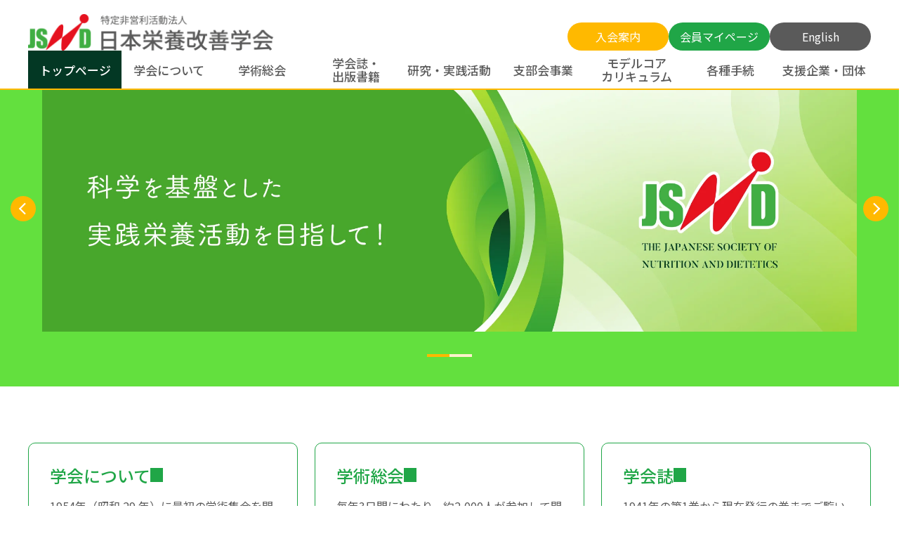

--- FILE ---
content_type: text/html; charset=UTF-8
request_url: https://jsnd.jp/
body_size: 71634
content:
<!DOCTYPE html>
<html dir="ltr" lang="ja">

<head>
	<meta charset="utf-8">
	<meta name="viewport" content="width=device-width, initial-scale=1.0">
	<!-- Google Tag Manager -->
	<script>(function(w,d,s,l,i){w[l]=w[l]||[];w[l].push({'gtm.start':
	new Date().getTime(),event:'gtm.js'});var f=d.getElementsByTagName(s)[0],
	j=d.createElement(s),dl=l!='dataLayer'?'&l='+l:'';j.async=true;j.src=
	'https://www.googletagmanager.com/gtm.js?id='+i+dl;f.parentNode.insertBefore(j,f);
	})(window,document,'script','dataLayer','GTM-MLNGZFXJ');</script>
	<!-- End Google Tag Manager -->
	<title>特定非営利活動法人 日本栄養改善学会 | THE JAPANESE SOCIETY OF NUTRITION AND DIETETICS</title>

		<!-- All in One SEO 4.9.0 - aioseo.com -->
	<meta name="robots" content="max-image-preview:large" />
	<link rel="canonical" href="https://jsnd.jp/" />
	<meta name="generator" content="All in One SEO (AIOSEO) 4.9.0" />
		<meta property="og:locale" content="ja_JP" />
		<meta property="og:site_name" content="特定非営利活動法人 日本栄養改善学会" />
		<meta property="og:type" content="article" />
		<meta property="og:title" content="特定非営利活動法人 日本栄養改善学会 | THE JAPANESE SOCIETY OF NUTRITION AND DIETETICS" />
		<meta property="og:url" content="https://jsnd.jp/" />
		<meta property="article:published_time" content="2025-10-31T09:41:43+00:00" />
		<meta property="article:modified_time" content="2025-12-22T07:55:01+00:00" />
		<meta name="twitter:card" content="summary_large_image" />
		<meta name="twitter:title" content="特定非営利活動法人 日本栄養改善学会 | THE JAPANESE SOCIETY OF NUTRITION AND DIETETICS" />
		<script type="application/ld+json" class="aioseo-schema">
			{"@context":"https:\/\/schema.org","@graph":[{"@type":"BreadcrumbList","@id":"https:\/\/jsnd.jp\/#breadcrumblist","itemListElement":[{"@type":"ListItem","@id":"https:\/\/jsnd.jp#listItem","position":1,"name":"Home"}]},{"@type":"Organization","@id":"https:\/\/jsnd.jp\/#organization","name":"\u7279\u5b9a\u975e\u55b6\u5229\u6d3b\u52d5\u6cd5\u4eba \u65e5\u672c\u6804\u990a\u6539\u5584\u5b66\u4f1a","url":"https:\/\/jsnd.jp\/"},{"@type":"WebPage","@id":"https:\/\/jsnd.jp\/#webpage","url":"https:\/\/jsnd.jp\/","name":"\u7279\u5b9a\u975e\u55b6\u5229\u6d3b\u52d5\u6cd5\u4eba \u65e5\u672c\u6804\u990a\u6539\u5584\u5b66\u4f1a | THE JAPANESE SOCIETY OF NUTRITION AND DIETETICS","inLanguage":"ja","isPartOf":{"@id":"https:\/\/jsnd.jp\/#website"},"breadcrumb":{"@id":"https:\/\/jsnd.jp\/#breadcrumblist"},"datePublished":"2025-10-31T18:41:43+09:00","dateModified":"2025-12-22T16:55:01+09:00"},{"@type":"WebSite","@id":"https:\/\/jsnd.jp\/#website","url":"https:\/\/jsnd.jp\/","name":"\u7279\u5b9a\u975e\u55b6\u5229\u6d3b\u52d5\u6cd5\u4eba \u65e5\u672c\u6804\u990a\u6539\u5584\u5b66\u4f1a","inLanguage":"ja","publisher":{"@id":"https:\/\/jsnd.jp\/#organization"}}]}
		</script>
		<!-- All in One SEO -->

<link rel="alternate" href="https://jsnd.jp/" hreflang="ja" />
<link rel="alternate" href="https://jsnd.jp/en/" hreflang="en" />
<link rel='dns-prefetch' href='//fonts.googleapis.com' />
<link rel='preconnect' href='https://fonts.googleapis.com' />
<link href='https://fonts.gstatic.com' crossorigin='1' rel='preconnect' />
<style id='wp-img-auto-sizes-contain-inline-css' type='text/css'>
img:is([sizes=auto i],[sizes^="auto," i]){contain-intrinsic-size:3000px 1500px}
/*# sourceURL=wp-img-auto-sizes-contain-inline-css */
</style>
<link rel='stylesheet' id='companyname-google-fonts-css' href='https://fonts.googleapis.com/css2?family=Noto+Sans+JP:wght@100..900&#038;display=swap' type='text/css' media='all' />
<style id='wp-block-library-inline-css' type='text/css'>
:root{--wp-block-synced-color:#7a00df;--wp-block-synced-color--rgb:122,0,223;--wp-bound-block-color:var(--wp-block-synced-color);--wp-editor-canvas-background:#ddd;--wp-admin-theme-color:#007cba;--wp-admin-theme-color--rgb:0,124,186;--wp-admin-theme-color-darker-10:#006ba1;--wp-admin-theme-color-darker-10--rgb:0,107,160.5;--wp-admin-theme-color-darker-20:#005a87;--wp-admin-theme-color-darker-20--rgb:0,90,135;--wp-admin-border-width-focus:2px}@media (min-resolution:192dpi){:root{--wp-admin-border-width-focus:1.5px}}.wp-element-button{cursor:pointer}:root .has-very-light-gray-background-color{background-color:#eee}:root .has-very-dark-gray-background-color{background-color:#313131}:root .has-very-light-gray-color{color:#eee}:root .has-very-dark-gray-color{color:#313131}:root .has-vivid-green-cyan-to-vivid-cyan-blue-gradient-background{background:linear-gradient(135deg,#00d084,#0693e3)}:root .has-purple-crush-gradient-background{background:linear-gradient(135deg,#34e2e4,#4721fb 50%,#ab1dfe)}:root .has-hazy-dawn-gradient-background{background:linear-gradient(135deg,#faaca8,#dad0ec)}:root .has-subdued-olive-gradient-background{background:linear-gradient(135deg,#fafae1,#67a671)}:root .has-atomic-cream-gradient-background{background:linear-gradient(135deg,#fdd79a,#004a59)}:root .has-nightshade-gradient-background{background:linear-gradient(135deg,#330968,#31cdcf)}:root .has-midnight-gradient-background{background:linear-gradient(135deg,#020381,#2874fc)}:root{--wp--preset--font-size--normal:16px;--wp--preset--font-size--huge:42px}.has-regular-font-size{font-size:1em}.has-larger-font-size{font-size:2.625em}.has-normal-font-size{font-size:var(--wp--preset--font-size--normal)}.has-huge-font-size{font-size:var(--wp--preset--font-size--huge)}.has-text-align-center{text-align:center}.has-text-align-left{text-align:left}.has-text-align-right{text-align:right}.has-fit-text{white-space:nowrap!important}#end-resizable-editor-section{display:none}.aligncenter{clear:both}.items-justified-left{justify-content:flex-start}.items-justified-center{justify-content:center}.items-justified-right{justify-content:flex-end}.items-justified-space-between{justify-content:space-between}.screen-reader-text{border:0;clip-path:inset(50%);height:1px;margin:-1px;overflow:hidden;padding:0;position:absolute;width:1px;word-wrap:normal!important}.screen-reader-text:focus{background-color:#ddd;clip-path:none;color:#444;display:block;font-size:1em;height:auto;left:5px;line-height:normal;padding:15px 23px 14px;text-decoration:none;top:5px;width:auto;z-index:100000}html :where(.has-border-color){border-style:solid}html :where([style*=border-top-color]){border-top-style:solid}html :where([style*=border-right-color]){border-right-style:solid}html :where([style*=border-bottom-color]){border-bottom-style:solid}html :where([style*=border-left-color]){border-left-style:solid}html :where([style*=border-width]){border-style:solid}html :where([style*=border-top-width]){border-top-style:solid}html :where([style*=border-right-width]){border-right-style:solid}html :where([style*=border-bottom-width]){border-bottom-style:solid}html :where([style*=border-left-width]){border-left-style:solid}html :where(img[class*=wp-image-]){height:auto;max-width:100%}:where(figure){margin:0 0 1em}html :where(.is-position-sticky){--wp-admin--admin-bar--position-offset:var(--wp-admin--admin-bar--height,0px)}@media screen and (max-width:600px){html :where(.is-position-sticky){--wp-admin--admin-bar--position-offset:0px}}

/*# sourceURL=wp-block-library-inline-css */
</style><style id='global-styles-inline-css' type='text/css'>
:root{--wp--preset--aspect-ratio--square: 1;--wp--preset--aspect-ratio--4-3: 4/3;--wp--preset--aspect-ratio--3-4: 3/4;--wp--preset--aspect-ratio--3-2: 3/2;--wp--preset--aspect-ratio--2-3: 2/3;--wp--preset--aspect-ratio--16-9: 16/9;--wp--preset--aspect-ratio--9-16: 9/16;--wp--preset--color--black: #000000;--wp--preset--color--cyan-bluish-gray: #abb8c3;--wp--preset--color--white: #ffffff;--wp--preset--color--pale-pink: #f78da7;--wp--preset--color--vivid-red: #cf2e2e;--wp--preset--color--luminous-vivid-orange: #ff6900;--wp--preset--color--luminous-vivid-amber: #fcb900;--wp--preset--color--light-green-cyan: #7bdcb5;--wp--preset--color--vivid-green-cyan: #00d084;--wp--preset--color--pale-cyan-blue: #8ed1fc;--wp--preset--color--vivid-cyan-blue: #0693e3;--wp--preset--color--vivid-purple: #9b51e0;--wp--preset--color--primary: #20a647;--wp--preset--color--secondary: #033824;--wp--preset--color--tertiary: #54c734;--wp--preset--color--orange: #ffb900;--wp--preset--color--red: #e5121f;--wp--preset--color--gray: #5a5a5a;--wp--preset--color--text-color: #5a5a5a;--wp--preset--color--text-color-orange: #f48700;--wp--preset--color--border-color: #e0e0e0;--wp--preset--color--border-color-2: #d9d9d9;--wp--preset--color--bg-light-gray: #fafafa;--wp--preset--color--bg-light-green: #e8f6ec;--wp--preset--gradient--vivid-cyan-blue-to-vivid-purple: linear-gradient(135deg,rgb(6,147,227) 0%,rgb(155,81,224) 100%);--wp--preset--gradient--light-green-cyan-to-vivid-green-cyan: linear-gradient(135deg,rgb(122,220,180) 0%,rgb(0,208,130) 100%);--wp--preset--gradient--luminous-vivid-amber-to-luminous-vivid-orange: linear-gradient(135deg,rgb(252,185,0) 0%,rgb(255,105,0) 100%);--wp--preset--gradient--luminous-vivid-orange-to-vivid-red: linear-gradient(135deg,rgb(255,105,0) 0%,rgb(207,46,46) 100%);--wp--preset--gradient--very-light-gray-to-cyan-bluish-gray: linear-gradient(135deg,rgb(238,238,238) 0%,rgb(169,184,195) 100%);--wp--preset--gradient--cool-to-warm-spectrum: linear-gradient(135deg,rgb(74,234,220) 0%,rgb(151,120,209) 20%,rgb(207,42,186) 40%,rgb(238,44,130) 60%,rgb(251,105,98) 80%,rgb(254,248,76) 100%);--wp--preset--gradient--blush-light-purple: linear-gradient(135deg,rgb(255,206,236) 0%,rgb(152,150,240) 100%);--wp--preset--gradient--blush-bordeaux: linear-gradient(135deg,rgb(254,205,165) 0%,rgb(254,45,45) 50%,rgb(107,0,62) 100%);--wp--preset--gradient--luminous-dusk: linear-gradient(135deg,rgb(255,203,112) 0%,rgb(199,81,192) 50%,rgb(65,88,208) 100%);--wp--preset--gradient--pale-ocean: linear-gradient(135deg,rgb(255,245,203) 0%,rgb(182,227,212) 50%,rgb(51,167,181) 100%);--wp--preset--gradient--electric-grass: linear-gradient(135deg,rgb(202,248,128) 0%,rgb(113,206,126) 100%);--wp--preset--gradient--midnight: linear-gradient(135deg,rgb(2,3,129) 0%,rgb(40,116,252) 100%);--wp--preset--font-size--small: 13px;--wp--preset--font-size--medium: 20px;--wp--preset--font-size--large: 36px;--wp--preset--font-size--x-large: 42px;--wp--preset--font-size--xs: 0.75rem;--wp--preset--font-size--sm: 0.875rem;--wp--preset--font-size--base: 1.0625rem;--wp--preset--font-size--lg: 1.25rem;--wp--preset--font-size--xl: 1.75rem;--wp--preset--font-family--sans: "Noto Sans JP", system-ui, -apple-system, BlinkMacSystemFont, "Hiragino Sans", "Hiragino Kaku Gothic ProN", "Yu Gothic UI", "YuGothic", Meiryo, sans-serif;--wp--preset--font-family--serif: "Noto Serif JP", serif;--wp--preset--font-family--webfont: "Poppins", sans-serif;--wp--preset--spacing--20: 0.44rem;--wp--preset--spacing--30: 0.67rem;--wp--preset--spacing--40: 1rem;--wp--preset--spacing--50: 1.5rem;--wp--preset--spacing--60: 2.25rem;--wp--preset--spacing--70: 3.38rem;--wp--preset--spacing--80: 5.06rem;--wp--preset--spacing--s: 1rem;--wp--preset--spacing--m: 1.5rem;--wp--preset--spacing--base: 2rem;--wp--preset--spacing--l: 3rem;--wp--preset--spacing--xl: 4rem;--wp--preset--shadow--natural: 6px 6px 9px rgba(0, 0, 0, 0.2);--wp--preset--shadow--deep: 12px 12px 50px rgba(0, 0, 0, 0.4);--wp--preset--shadow--sharp: 6px 6px 0px rgba(0, 0, 0, 0.2);--wp--preset--shadow--outlined: 6px 6px 0px -3px rgb(255, 255, 255), 6px 6px rgb(0, 0, 0);--wp--preset--shadow--crisp: 6px 6px 0px rgb(0, 0, 0);}.wp-block-button .wp-block-button__link{--wp--preset--font-size--button: 0.875rem;}.wp-block-spacer{--wp--preset--spacing--s: 1rem;--wp--preset--spacing--m: 1.5rem;--wp--preset--spacing--base: 2rem;--wp--preset--spacing--l: 3rem;--wp--preset--spacing--xl: 4rem;}:root { --wp--style--global--content-size: 720px;--wp--style--global--wide-size: 1200px; }:where(body) { margin: 0; }.wp-site-blocks > .alignleft { float: left; margin-right: 2em; }.wp-site-blocks > .alignright { float: right; margin-left: 2em; }.wp-site-blocks > .aligncenter { justify-content: center; margin-left: auto; margin-right: auto; }:where(.wp-site-blocks) > * { margin-block-start: 24px; margin-block-end: 0; }:where(.wp-site-blocks) > :first-child { margin-block-start: 0; }:where(.wp-site-blocks) > :last-child { margin-block-end: 0; }:root { --wp--style--block-gap: 24px; }:root :where(.is-layout-flow) > :first-child{margin-block-start: 0;}:root :where(.is-layout-flow) > :last-child{margin-block-end: 0;}:root :where(.is-layout-flow) > *{margin-block-start: 24px;margin-block-end: 0;}:root :where(.is-layout-constrained) > :first-child{margin-block-start: 0;}:root :where(.is-layout-constrained) > :last-child{margin-block-end: 0;}:root :where(.is-layout-constrained) > *{margin-block-start: 24px;margin-block-end: 0;}:root :where(.is-layout-flex){gap: 24px;}:root :where(.is-layout-grid){gap: 24px;}.is-layout-flow > .alignleft{float: left;margin-inline-start: 0;margin-inline-end: 2em;}.is-layout-flow > .alignright{float: right;margin-inline-start: 2em;margin-inline-end: 0;}.is-layout-flow > .aligncenter{margin-left: auto !important;margin-right: auto !important;}.is-layout-constrained > .alignleft{float: left;margin-inline-start: 0;margin-inline-end: 2em;}.is-layout-constrained > .alignright{float: right;margin-inline-start: 2em;margin-inline-end: 0;}.is-layout-constrained > .aligncenter{margin-left: auto !important;margin-right: auto !important;}.is-layout-constrained > :where(:not(.alignleft):not(.alignright):not(.alignfull)){max-width: var(--wp--style--global--content-size);margin-left: auto !important;margin-right: auto !important;}.is-layout-constrained > .alignwide{max-width: var(--wp--style--global--wide-size);}body .is-layout-flex{display: flex;}.is-layout-flex{flex-wrap: wrap;align-items: center;}.is-layout-flex > :is(*, div){margin: 0;}body .is-layout-grid{display: grid;}.is-layout-grid > :is(*, div){margin: 0;}body{background-color: #FFFFFF;color: var(--wp--preset--color--text-color);font-family: var(--wp--preset--font-family--sans);font-size: 1rem;padding-top: 0px;padding-right: 0px;padding-bottom: 0px;padding-left: 0px;}a:where(:not(.wp-element-button)){color: var(--wp--preset--color--accent);text-decoration: none;}h1, h2, h3, h4, h5, h6{color: var(--wp--preset--color--text-color);}:root :where(.wp-element-button, .wp-block-button__link){background-color: var(--wp--preset--color--primary);border-width: 0;color: #FFFFFF;font-family: inherit;font-size: inherit;font-style: inherit;font-weight: inherit;letter-spacing: inherit;line-height: inherit;padding-top: calc(0.667em + 2px);padding-right: calc(1.333em + 2px);padding-bottom: calc(0.667em + 2px);padding-left: calc(1.333em + 2px);text-decoration: none;text-transform: inherit;}.has-black-color{color: var(--wp--preset--color--black) !important;}.has-cyan-bluish-gray-color{color: var(--wp--preset--color--cyan-bluish-gray) !important;}.has-white-color{color: var(--wp--preset--color--white) !important;}.has-pale-pink-color{color: var(--wp--preset--color--pale-pink) !important;}.has-vivid-red-color{color: var(--wp--preset--color--vivid-red) !important;}.has-luminous-vivid-orange-color{color: var(--wp--preset--color--luminous-vivid-orange) !important;}.has-luminous-vivid-amber-color{color: var(--wp--preset--color--luminous-vivid-amber) !important;}.has-light-green-cyan-color{color: var(--wp--preset--color--light-green-cyan) !important;}.has-vivid-green-cyan-color{color: var(--wp--preset--color--vivid-green-cyan) !important;}.has-pale-cyan-blue-color{color: var(--wp--preset--color--pale-cyan-blue) !important;}.has-vivid-cyan-blue-color{color: var(--wp--preset--color--vivid-cyan-blue) !important;}.has-vivid-purple-color{color: var(--wp--preset--color--vivid-purple) !important;}.has-primary-color{color: var(--wp--preset--color--primary) !important;}.has-secondary-color{color: var(--wp--preset--color--secondary) !important;}.has-tertiary-color{color: var(--wp--preset--color--tertiary) !important;}.has-orange-color{color: var(--wp--preset--color--orange) !important;}.has-red-color{color: var(--wp--preset--color--red) !important;}.has-gray-color{color: var(--wp--preset--color--gray) !important;}.has-text-color-color{color: var(--wp--preset--color--text-color) !important;}.has-text-color-orange-color{color: var(--wp--preset--color--text-color-orange) !important;}.has-border-color-color{color: var(--wp--preset--color--border-color) !important;}.has-border-color-2-color{color: var(--wp--preset--color--border-color-2) !important;}.has-bg-light-gray-color{color: var(--wp--preset--color--bg-light-gray) !important;}.has-bg-light-green-color{color: var(--wp--preset--color--bg-light-green) !important;}.has-black-background-color{background-color: var(--wp--preset--color--black) !important;}.has-cyan-bluish-gray-background-color{background-color: var(--wp--preset--color--cyan-bluish-gray) !important;}.has-white-background-color{background-color: var(--wp--preset--color--white) !important;}.has-pale-pink-background-color{background-color: var(--wp--preset--color--pale-pink) !important;}.has-vivid-red-background-color{background-color: var(--wp--preset--color--vivid-red) !important;}.has-luminous-vivid-orange-background-color{background-color: var(--wp--preset--color--luminous-vivid-orange) !important;}.has-luminous-vivid-amber-background-color{background-color: var(--wp--preset--color--luminous-vivid-amber) !important;}.has-light-green-cyan-background-color{background-color: var(--wp--preset--color--light-green-cyan) !important;}.has-vivid-green-cyan-background-color{background-color: var(--wp--preset--color--vivid-green-cyan) !important;}.has-pale-cyan-blue-background-color{background-color: var(--wp--preset--color--pale-cyan-blue) !important;}.has-vivid-cyan-blue-background-color{background-color: var(--wp--preset--color--vivid-cyan-blue) !important;}.has-vivid-purple-background-color{background-color: var(--wp--preset--color--vivid-purple) !important;}.has-primary-background-color{background-color: var(--wp--preset--color--primary) !important;}.has-secondary-background-color{background-color: var(--wp--preset--color--secondary) !important;}.has-tertiary-background-color{background-color: var(--wp--preset--color--tertiary) !important;}.has-orange-background-color{background-color: var(--wp--preset--color--orange) !important;}.has-red-background-color{background-color: var(--wp--preset--color--red) !important;}.has-gray-background-color{background-color: var(--wp--preset--color--gray) !important;}.has-text-color-background-color{background-color: var(--wp--preset--color--text-color) !important;}.has-text-color-orange-background-color{background-color: var(--wp--preset--color--text-color-orange) !important;}.has-border-color-background-color{background-color: var(--wp--preset--color--border-color) !important;}.has-border-color-2-background-color{background-color: var(--wp--preset--color--border-color-2) !important;}.has-bg-light-gray-background-color{background-color: var(--wp--preset--color--bg-light-gray) !important;}.has-bg-light-green-background-color{background-color: var(--wp--preset--color--bg-light-green) !important;}.has-black-border-color{border-color: var(--wp--preset--color--black) !important;}.has-cyan-bluish-gray-border-color{border-color: var(--wp--preset--color--cyan-bluish-gray) !important;}.has-white-border-color{border-color: var(--wp--preset--color--white) !important;}.has-pale-pink-border-color{border-color: var(--wp--preset--color--pale-pink) !important;}.has-vivid-red-border-color{border-color: var(--wp--preset--color--vivid-red) !important;}.has-luminous-vivid-orange-border-color{border-color: var(--wp--preset--color--luminous-vivid-orange) !important;}.has-luminous-vivid-amber-border-color{border-color: var(--wp--preset--color--luminous-vivid-amber) !important;}.has-light-green-cyan-border-color{border-color: var(--wp--preset--color--light-green-cyan) !important;}.has-vivid-green-cyan-border-color{border-color: var(--wp--preset--color--vivid-green-cyan) !important;}.has-pale-cyan-blue-border-color{border-color: var(--wp--preset--color--pale-cyan-blue) !important;}.has-vivid-cyan-blue-border-color{border-color: var(--wp--preset--color--vivid-cyan-blue) !important;}.has-vivid-purple-border-color{border-color: var(--wp--preset--color--vivid-purple) !important;}.has-primary-border-color{border-color: var(--wp--preset--color--primary) !important;}.has-secondary-border-color{border-color: var(--wp--preset--color--secondary) !important;}.has-tertiary-border-color{border-color: var(--wp--preset--color--tertiary) !important;}.has-orange-border-color{border-color: var(--wp--preset--color--orange) !important;}.has-red-border-color{border-color: var(--wp--preset--color--red) !important;}.has-gray-border-color{border-color: var(--wp--preset--color--gray) !important;}.has-text-color-border-color{border-color: var(--wp--preset--color--text-color) !important;}.has-text-color-orange-border-color{border-color: var(--wp--preset--color--text-color-orange) !important;}.has-border-color-border-color{border-color: var(--wp--preset--color--border-color) !important;}.has-border-color-2-border-color{border-color: var(--wp--preset--color--border-color-2) !important;}.has-bg-light-gray-border-color{border-color: var(--wp--preset--color--bg-light-gray) !important;}.has-bg-light-green-border-color{border-color: var(--wp--preset--color--bg-light-green) !important;}.has-vivid-cyan-blue-to-vivid-purple-gradient-background{background: var(--wp--preset--gradient--vivid-cyan-blue-to-vivid-purple) !important;}.has-light-green-cyan-to-vivid-green-cyan-gradient-background{background: var(--wp--preset--gradient--light-green-cyan-to-vivid-green-cyan) !important;}.has-luminous-vivid-amber-to-luminous-vivid-orange-gradient-background{background: var(--wp--preset--gradient--luminous-vivid-amber-to-luminous-vivid-orange) !important;}.has-luminous-vivid-orange-to-vivid-red-gradient-background{background: var(--wp--preset--gradient--luminous-vivid-orange-to-vivid-red) !important;}.has-very-light-gray-to-cyan-bluish-gray-gradient-background{background: var(--wp--preset--gradient--very-light-gray-to-cyan-bluish-gray) !important;}.has-cool-to-warm-spectrum-gradient-background{background: var(--wp--preset--gradient--cool-to-warm-spectrum) !important;}.has-blush-light-purple-gradient-background{background: var(--wp--preset--gradient--blush-light-purple) !important;}.has-blush-bordeaux-gradient-background{background: var(--wp--preset--gradient--blush-bordeaux) !important;}.has-luminous-dusk-gradient-background{background: var(--wp--preset--gradient--luminous-dusk) !important;}.has-pale-ocean-gradient-background{background: var(--wp--preset--gradient--pale-ocean) !important;}.has-electric-grass-gradient-background{background: var(--wp--preset--gradient--electric-grass) !important;}.has-midnight-gradient-background{background: var(--wp--preset--gradient--midnight) !important;}.has-small-font-size{font-size: var(--wp--preset--font-size--small) !important;}.has-medium-font-size{font-size: var(--wp--preset--font-size--medium) !important;}.has-large-font-size{font-size: var(--wp--preset--font-size--large) !important;}.has-x-large-font-size{font-size: var(--wp--preset--font-size--x-large) !important;}.has-xs-font-size{font-size: var(--wp--preset--font-size--xs) !important;}.has-sm-font-size{font-size: var(--wp--preset--font-size--sm) !important;}.has-base-font-size{font-size: var(--wp--preset--font-size--base) !important;}.has-lg-font-size{font-size: var(--wp--preset--font-size--lg) !important;}.has-xl-font-size{font-size: var(--wp--preset--font-size--xl) !important;}.has-sans-font-family{font-family: var(--wp--preset--font-family--sans) !important;}.has-serif-font-family{font-family: var(--wp--preset--font-family--serif) !important;}.has-webfont-font-family{font-family: var(--wp--preset--font-family--webfont) !important;}.wp-block-button .wp-block-button__link.has-button-font-size{font-size: var(--wp--preset--font-size--button) !important;}
/*# sourceURL=global-styles-inline-css */
</style>

<link rel='stylesheet' id='main-css' href='https://jsnd.jp/_wp/wp-content/themes/jsnd-jp-theme/dist/assets/main.css?ver=1765965187' type='text/css' media='all' />
<link rel='stylesheet' id='frontpage-css' href='https://jsnd.jp/_wp/wp-content/themes/jsnd-jp-theme/dist/assets/home.css?ver=1765872200' type='text/css' media='all' />
<script type="text/javascript" src="https://jsnd.jp/_wp/wp-includes/js/jquery/jquery.min.js?ver=3.7.1" id="jquery-core-js"></script>
<script type="text/javascript" src="https://jsnd.jp/_wp/wp-includes/js/jquery/jquery-migrate.min.js?ver=3.4.1" id="jquery-migrate-js"></script>
<script type="module" src="https://jsnd.jp/_wp/wp-content/themes/jsnd-jp-theme/dist/assets/home.js?ver=1764582268" id="frontpage-js"></script><style type="text/css">#wpadminbar { position: absolute; }</style
><link rel="icon" href="https://jsnd.jp/_wp/wp-content/uploads/2025/10/favicon-150x150.png" sizes="32x32" />
<link rel="icon" href="https://jsnd.jp/_wp/wp-content/uploads/2025/10/favicon-300x300.png" sizes="192x192" />
<link rel="apple-touch-icon" href="https://jsnd.jp/_wp/wp-content/uploads/2025/10/favicon-300x300.png" />
<meta name="msapplication-TileImage" content="https://jsnd.jp/_wp/wp-content/uploads/2025/10/favicon-300x300.png" />
	
</head>

<body class="home wp-singular page wp-theme-jsnd-jp-theme front-page">

<!-- Google Tag Manager (noscript) -->
<noscript><iframe src="https://www.googletagmanager.com/ns.html?id=GTM-MLNGZFXJ"
height="0" width="0" style="display:none;visibility:hidden"></iframe></noscript>
<!-- End Google Tag Manager (noscript) -->

<header id="js-header" class="l-header">
	<div class="c-header">
		<div class="u-width--primary">
			<div class="c-header__top">
				<div class="c-header__logo">
											<a href="https://jsnd.jp/"><img src="https://jsnd.jp/_wp/wp-content/themes/jsnd-jp-theme/dist/assets/common-logo-color.png" width="350" height="52" alt="特定非営利活動法人 日本栄養改善学会"></a>
									</div>
				<div class="u-display-hidden--m">
					<ul class="c-header-button-list">
	<li class="c-header-button-list__item">
		<a class="c-button c-button--round is--orange" href="https://jsnd.jp/nyukai2/">入会案内</a>
			</li>
	<li class="c-header-button-list__item">
				<a class="c-button c-button--round is--primary" href="https://jsnd.jp/mypage2/">会員マイページ</a>
	</li>
	<li class="c-header-button-list__item  is--en">
		<a class="c-button c-button--round is--gray" href="https://jsnd.jp/en/">English</a>
	</li>
</ul>
				</div>
			</div>
			<div class="c-header__bottom">
				<button id="js-navigation-trigger" class="c-navigation-trigger" aria-label="メニューを開く">
	<div class="c-navigation-trigger__icon">
		<span class="c-navigation-trigger__bar"></span>
		<span class="c-navigation-trigger__bar-center"></span>
		<span class="c-navigation-trigger__bar"></span>
	</div>
	<span class="c-navigation-trigger__text">MENU</span>
</button>
<!-- /.navigation-trigger -->
				<div class="l-navigation">
					<div class="c-navigation__wrapper">
						<div class="c-navigation__inner js-simplebar-mobile" data-simplebar-auto-hide="false">
							<div class="u-display-visible--m">
								<ul class="c-header-button-list">
	<li class="c-header-button-list__item">
		<a class="c-button c-button--round is--orange" href="https://jsnd.jp/nyukai2/">入会案内</a>
			</li>
	<li class="c-header-button-list__item">
				<a class="c-button c-button--round is--primary" href="https://jsnd.jp/mypage2/">会員マイページ</a>
	</li>
	<li class="c-header-button-list__item  is--en">
		<a class="c-button c-button--round is--gray" href="https://jsnd.jp/en/">English</a>
	</li>
</ul>
							</div>
							<nav class="c-navigation"><ul id="menu-top%e3%83%8a%e3%83%93%e3%82%b2%e3%83%bc%e3%82%b7%e3%83%a7%e3%83%b3" class="js-navigation c-navigation__list"><li id="menu-item-2307" class="menu-item menu-item-type-post_type menu-item-object-page menu-item-home current-menu-item page_item page-item-15 current_page_item menu-item-2307"><a href="https://jsnd.jp/" aria-current="page">トップページ</a></li>
<li id="menu-item-2292" class="menu-item menu-item-type-post_type menu-item-object-page menu-item-has-children menu-item-2292"><a href="https://jsnd.jp/about/">学会について</a>
<ul class="sub-menu">
	<li id="menu-item-2334" class="menu-item menu-item-type-post_type menu-item-object-page menu-item-has-children menu-item-2334"><a href="https://jsnd.jp/about/">学会について</a>
	<ul class="sub-menu">
		<li id="menu-item-2587" class="menu-item menu-item-type-custom menu-item-object-custom menu-item-2587"><a href="https://jsnd.jp/about/#teikan">定款</a></li>
		<li id="menu-item-2588" class="menu-item menu-item-type-custom menu-item-object-custom menu-item-2588"><a href="https://jsnd.jp/about/#enkaku">沿革</a></li>
	</ul>
</li>
	<li id="menu-item-2321" class="menu-item menu-item-type-post_type menu-item-object-page menu-item-2321"><a href="https://jsnd.jp/about/rijityo2023/">理事長挨拶</a></li>
	<li id="menu-item-2322" class="menu-item menu-item-type-post_type menu-item-object-page menu-item-has-children menu-item-2322"><a href="https://jsnd.jp/about/yakuin/">役員</a>
	<ul class="sub-menu">
		<li id="menu-item-2370" class="menu-item menu-item-type-custom menu-item-object-custom menu-item-2370"><a href="https://jsnd.jp/about/yakuin/#rekidai">歴代理事長</a></li>
		<li id="menu-item-2371" class="menu-item menu-item-type-custom menu-item-object-custom menu-item-2371"><a href="https://jsnd.jp/about/yakuin/#riji">理事・監事</a></li>
		<li id="menu-item-2373" class="menu-item menu-item-type-custom menu-item-object-custom menu-item-2373"><a href="https://jsnd.jp/about/yakuin/#hyougiin">評議員</a></li>
	</ul>
</li>
	<li id="menu-item-2323" class="menu-item menu-item-type-post_type menu-item-object-page menu-item-has-children menu-item-2323"><a href="https://jsnd.jp/about/kaiin/">会員</a>
	<ul class="sub-menu">
		<li id="menu-item-2376" class="menu-item menu-item-type-custom menu-item-object-custom menu-item-2376"><a href="https://jsnd.jp/about/kaiin/#meiyo">名誉会員</a></li>
		<li id="menu-item-2378" class="menu-item menu-item-type-custom menu-item-object-custom menu-item-2378"><a href="https://jsnd.jp/about/kaiin/#syushin">終身会員</a></li>
	</ul>
</li>
	<li id="menu-item-2326" class="menu-item menu-item-type-post_type menu-item-object-page menu-item-has-children menu-item-2326"><a href="https://jsnd.jp/about/iinkai/">各種委員会</a>
	<ul class="sub-menu">
		<li id="menu-item-2327" class="menu-item menu-item-type-post_type menu-item-object-page menu-item-2327"><a href="https://jsnd.jp/about/iinkai/meiyoshusin_iin/">名誉会員・終身会員推薦委員会</a></li>
		<li id="menu-item-2328" class="menu-item menu-item-type-post_type menu-item-object-page menu-item-2328"><a href="https://jsnd.jp/about/iinkai/zassi_iin/">栄養学雑誌編集委員会</a></li>
		<li id="menu-item-2329" class="menu-item menu-item-type-post_type menu-item-object-page menu-item-2329"><a href="https://jsnd.jp/about/iinkai/gakkaisho_iin/">学会賞等選考委員会</a></li>
		<li id="menu-item-2330" class="menu-item menu-item-type-post_type menu-item-object-page menu-item-2330"><a href="https://jsnd.jp/about/iinkai/kokusai_iin/">国際活動推進委員会</a></li>
		<li id="menu-item-2331" class="menu-item menu-item-type-post_type menu-item-object-page menu-item-2331"><a href="https://jsnd.jp/about/iinkai/shokukankyo/">食環境整備推進委員会</a></li>
		<li id="menu-item-2332" class="menu-item menu-item-type-post_type menu-item-object-page menu-item-2332"><a href="https://jsnd.jp/about/iinkai/riekisohan_iin/">利益相反（COI）委員会</a></li>
		<li id="menu-item-2818" class="menu-item menu-item-type-post_type menu-item-object-page menu-item-2818"><a href="https://jsnd.jp/about/iinkai/data_base/">食品データベースに関する連絡・<br>検討会</a></li>
		<li id="menu-item-2817" class="menu-item menu-item-type-post_type menu-item-object-page menu-item-2817"><a href="https://jsnd.jp/about/iinkai/working_group/">将来構想ワーキンググループ<br>未来デザインチーム</a></li>
		<li id="menu-item-2333" class="menu-item menu-item-type-post_type menu-item-object-page menu-item-2333"><a href="https://jsnd.jp/about/iinkai/iinkai_menber/">各種委員会名簿</a></li>
	</ul>
</li>
	<li id="menu-item-2324" class="menu-item menu-item-type-post_type menu-item-object-page menu-item-2324"><a href="https://jsnd.jp/about/gijiroku/">議事録</a></li>
	<li id="menu-item-2325" class="menu-item menu-item-type-post_type menu-item-object-page menu-item-2325"><a href="https://jsnd.jp/about/taishaku/">貸借対照表</a></li>
</ul>
</li>
<li id="menu-item-2295" class="menu-item menu-item-type-post_type menu-item-object-page menu-item-has-children menu-item-2295"><a href="https://jsnd.jp/soukai/">学術総会</a>
<ul class="sub-menu">
	<li id="menu-item-2319" class="menu-item menu-item-type-post_type menu-item-object-page menu-item-2319"><a href="https://jsnd.jp/soukai/">学術総会</a></li>
	<li id="menu-item-2320" class="menu-item menu-item-type-post_type menu-item-object-page menu-item-2320"><a href="https://jsnd.jp/soukai/simin/">市民公開講座</a></li>
</ul>
</li>
<li id="menu-item-2293" class="menu-item menu-item-type-post_type menu-item-object-page menu-item-has-children menu-item-2293"><a href="https://jsnd.jp/journal/">学会誌・<br>出版書籍</a>
<ul class="sub-menu">
	<li id="menu-item-2335" class="menu-item menu-item-type-post_type menu-item-object-page menu-item-has-children menu-item-2335"><a href="https://jsnd.jp/journal/">学会誌</a>
	<ul class="sub-menu">
		<li id="menu-item-2601" class="menu-item menu-item-type-custom menu-item-object-custom menu-item-2601"><a href="https://jsnd.jp/journal/#paper">掲載論文の紹介</a></li>
		<li id="menu-item-2602" class="menu-item menu-item-type-custom menu-item-object-custom menu-item-2602"><a href="https://jsnd.jp/journal/#instruction">投稿規定</a></li>
		<li id="menu-item-2603" class="menu-item menu-item-type-custom menu-item-object-custom menu-item-2603"><a href="https://jsnd.jp/journal/#submission">論文投稿</a></li>
		<li id="menu-item-2604" class="menu-item menu-item-type-custom menu-item-object-custom menu-item-2604"><a href="https://jsnd.jp/journal/#repository">機関リポジトリ登録・転載許諾</a></li>
		<li id="menu-item-2605" class="menu-item menu-item-type-custom menu-item-object-custom menu-item-2605"><a href="https://jsnd.jp/journal/#subscription">購読申込み</a></li>
	</ul>
</li>
	<li id="menu-item-2336" class="menu-item menu-item-type-post_type menu-item-object-page menu-item-has-children menu-item-2336"><a href="https://jsnd.jp/journal/shoseki/">出版書籍紹介</a>
	<ul class="sub-menu">
		<li id="menu-item-2382" class="menu-item menu-item-type-custom menu-item-object-custom menu-item-2382"><a href="https://jsnd.jp/journal/shoseki/#kanrieiyoshi">モデル・コア・カリキュラム準拠<br>教科書シリーズ</a></li>
		<li id="menu-item-2383" class="menu-item menu-item-type-custom menu-item-object-custom menu-item-2383"><a href="https://jsnd.jp/journal/shoseki/#manual">食事調査マニュアル</a></li>
		<li id="menu-item-2385" class="menu-item menu-item-type-custom menu-item-object-custom menu-item-2385"><a href="https://jsnd.jp/journal/shoseki/#introduction">初めての栄養学研究論文</a></li>
	</ul>
</li>
</ul>
</li>
<li id="menu-item-2338" class="menu-item menu-item-type-post_type menu-item-object-page menu-item-has-children menu-item-2338"><a href="https://jsnd.jp/kenkyujissen/">研究・実践活動</a>
<ul class="sub-menu">
	<li id="menu-item-2339" class="menu-item menu-item-type-post_type menu-item-object-page menu-item-2339"><a href="https://jsnd.jp/kenkyujissen/hyoshojigyo/">表彰事業</a></li>
	<li id="menu-item-2340" class="menu-item menu-item-type-post_type menu-item-object-page menu-item-has-children menu-item-2340"><a href="https://jsnd.jp/kenkyujissen/rinri/">研究倫理</a>
	<ul class="sub-menu">
		<li id="menu-item-2341" class="menu-item menu-item-type-post_type menu-item-object-page menu-item-2341"><a href="https://jsnd.jp/kenkyujissen/rinri/rinri_gensoku/">栄養改善に関する研究を実施するにあたっての倫理原則</a></li>
	</ul>
</li>
	<li id="menu-item-2342" class="menu-item menu-item-type-post_type menu-item-object-page menu-item-2342"><a href="https://jsnd.jp/kenkyujissen/riekisouhan/">利益相反（COI）</a></li>
</ul>
</li>
<li id="menu-item-2308" class="menu-item menu-item-type-post_type menu-item-object-page menu-item-has-children menu-item-2308"><a href="https://jsnd.jp/shibu/">支部会事業</a>
<ul class="sub-menu">
	<li id="menu-item-2309" class="menu-item menu-item-type-post_type menu-item-object-page menu-item-2309"><a href="https://jsnd.jp/shibu/hokkaido/">北海道支部会</a></li>
	<li id="menu-item-2310" class="menu-item menu-item-type-post_type menu-item-object-page menu-item-2310"><a href="https://jsnd.jp/shibu/touhoku/">東北支部会</a></li>
	<li id="menu-item-2311" class="menu-item menu-item-type-post_type menu-item-object-page menu-item-2311"><a href="https://jsnd.jp/shibu/kanto_koushin/">関東･甲信越支部会</a></li>
	<li id="menu-item-2312" class="menu-item menu-item-type-post_type menu-item-object-page menu-item-2312"><a href="https://jsnd.jp/shibu/hokuriku/">北陸支部会</a></li>
	<li id="menu-item-2313" class="menu-item menu-item-type-post_type menu-item-object-page menu-item-2313"><a href="https://jsnd.jp/shibu/toukai/">東海支部会</a></li>
	<li id="menu-item-2314" class="menu-item menu-item-type-post_type menu-item-object-page menu-item-2314"><a href="https://jsnd.jp/shibu/kinki/">近畿支部会</a></li>
	<li id="menu-item-2315" class="menu-item menu-item-type-post_type menu-item-object-page menu-item-2315"><a href="https://jsnd.jp/shibu/tyugoku/">中国支部会</a></li>
	<li id="menu-item-2316" class="menu-item menu-item-type-post_type menu-item-object-page menu-item-2316"><a href="https://jsnd.jp/shibu/shikoku/">四国支部会</a></li>
	<li id="menu-item-2317" class="menu-item menu-item-type-post_type menu-item-object-page menu-item-2317"><a href="https://jsnd.jp/shibu/kyushu_okinawa/">九州･沖縄支部会</a></li>
</ul>
</li>
<li id="menu-item-2297" class="menu-item menu-item-type-post_type menu-item-object-page menu-item-2297"><a href="https://jsnd.jp/modelcore/">モデルコア<br>カリキュラム</a></li>
<li id="menu-item-3031" class="menu-item menu-item-type-post_type menu-item-object-page menu-item-has-children menu-item-3031"><a href="https://jsnd.jp/nyukai2/">各種手続</a>
<ul class="sub-menu">
	<li id="menu-item-2358" class="menu-item menu-item-type-custom menu-item-object-custom menu-item-2358"><a href="https://jsnd.jp/nyukai2/">各種手続</a></li>
	<li id="menu-item-2449" class="menu-item menu-item-type-custom menu-item-object-custom menu-item-2449"><a href="https://jsnd.jp/mypage2">会員マイページ</a></li>
</ul>
</li>
<li id="menu-item-2299" class="menu-item menu-item-type-post_type menu-item-object-page menu-item-2299"><a href="https://jsnd.jp/sien/">支援企業・団体</a></li>
</ul></nav>							<div class="u-display-visible--m">
								<a class="c-button c-button--round is--gray" href="https://jsnd.jp/en/">English</a>
							</div>
						</div>
					</div>
				</div>
			</div>
		</div>
	</div>
</header>

<main class="l-main">

	<div class="p-home-kv">
		<div class="u-width--primary">
			<div id="js-front-page-slider">
				<div class="swiper">
					<div class="swiper-wrapper">
													<div class="swiper-slide">
																	<a href="https://jsnd.jp/about/">
										<img src="https://jsnd.jp/_wp/wp-content/uploads/2025/11/slider_001.jpg" alt="" width="2160" height="640" loading="lazy">									</a>
															</div>
													<div class="swiper-slide">
																	<a href="https://jsnd.jp/soukai/">
										<img src="https://jsnd.jp/_wp/wp-content/uploads/2025/11/slider_003-1.png" alt="" width="1912" height="565" loading="lazy">									</a>
															</div>
											</div>
				</div>
				<div class="p-home-kv__controls">
					<div class="swiper-button-prev"></div>
					<div class="swiper-button-next"></div>
				</div>
				<div class="swiper-pagination"></div>
			</div>
		</div>
	</div>

<div class="u-width--primary">

		<div class="p-home-about">
		<ul class="c-panel-link__list p-home-about__list">
							<li class="c-panel-link__item">
					<a class="c-panel-link" href="/about/">
						<h3 class="c-panel-link__title has-icon">学会について<span class="c-icon c-icon--circle-arrow"></span></h3>
												<p class="c-panel-link__text">1954年（昭和 29 年）に最初の学術集会を開催して以来、栄養改善に関する研究と実践活動を推進してきました。</p>
											</a>
				</li>
							<li class="c-panel-link__item">
					<a class="c-panel-link" href="/soukai/">
						<h3 class="c-panel-link__title has-icon">学術総会<span class="c-icon c-icon--circle-arrow"></span></h3>
												<p class="c-panel-link__text">毎年3日間にわたり、約2,000人が参加して開催されます。</p>
											</a>
				</li>
							<li class="c-panel-link__item">
					<a class="c-panel-link" href="/journal/">
						<h3 class="c-panel-link__title has-icon">学会誌<span class="c-icon c-icon--circle-arrow"></span></h3>
												<p class="c-panel-link__text">1941年の第1巻から現在発行の巻までご覧いただけます。全文閲覧・ダウンロード（無料）が可能です。</p>
											</a>
				</li>
							<li class="c-panel-link__item">
					<a class="c-panel-link" href="/nyukai2/">
						<h3 class="c-panel-link__title has-icon">入会案内<span class="c-icon c-icon--circle-arrow"></span></h3>
											</a>
				</li>
							<li class="c-panel-link__item">
					<a class="c-panel-link" href="/kenkyujissen/rinri/">
						<h3 class="c-panel-link__title has-icon">研究倫理<span class="c-icon c-icon--circle-arrow"></span></h3>
											</a>
				</li>
							<li class="c-panel-link__item">
					<a class="c-panel-link" href="/kokusai/">
						<h3 class="c-panel-link__title has-icon">国際栄養活動<span class="c-icon c-icon--circle-arrow"></span></h3>
											</a>
				</li>
					</ul>
	</div>
<div id="hot-topics" class="p-home-hot-topics">
	<div class="p-home__section-header">
		<h2 class="p-home__section-header__main">ホットトピックス</h2>
		<div class="p-home__section-header__sub">Hot Topics</div>
	</div>
	<div class="p-home-hot-topics__list">					<!-- 強調 -->
			<div class="p-home-hot-topics__item">
								<a class="c-panel-link is--orange has-icon" href="https://jsnd.jp/_wp/wp-content/uploads/2025/12/da004c04ce9852febacca26930461f19.pdf" target="_blank" rel="noopener noreferrer">
								
					<div class="c-panel-link__content">
						<p style="display: flex; align-items: center; gap:1em;">
							「緊急のお知らせ」激甚災害 被災会員への対応														</p>
					</div>
																		<div class="c-icon c-icon--window"></div>
																			</a>
							</div>
				</div><div class="js-hot-topics p-home-hot-topics__list is--bottom">					<!-- 通常 -->
			<div class="p-home-hot-topics__item">
								<a class="c-panel-link has-icon" href="https://www.mhlw.go.jp/stf/newpage_66279.html" target="_blank" rel="noopener noreferrer">
									<div class="c-panel-link__content">
						<div class="c-panel-link__data">
							<time class="c-panel-link__date" datetime="2025-12-05">2025.12.05</time>
														<div class="c-icon c-icon--new"></div>
													</div>
						<h3 class="c-panel-link__title is-normal">令和6年国民健康・栄養調査報告</h3>
						<p class="c-panel-link__text">厚生労働省</p>
					</div>
																		<div class="c-icon c-icon--window-border"></div>
																			</a>
							</div>
									<!-- 通常 -->
			<div class="p-home-hot-topics__item">
								<a class="c-panel-link has-icon" href="https://www.maff.go.jp/j/syokuiku/wpaper/r6_index.html" target="_blank" rel="noopener noreferrer">
									<div class="c-panel-link__content">
						<div class="c-panel-link__data">
							<time class="c-panel-link__date" datetime="2025-06-30">2025.06.30</time>
													</div>
						<h3 class="c-panel-link__title is-normal">令和6年度食育白書</h3>
						<p class="c-panel-link__text">農林水産省</p>
					</div>
																		<div class="c-icon c-icon--window-border"></div>
																			</a>
							</div>
									<!-- 通常 -->
			<div class="p-home-hot-topics__item">
								<a class="c-panel-link has-icon" href="https://www.mhlw.go.jp/stf/seisakunitsuite/bunya/kenkou_iryou/kenkou/undou/index.html" target="_blank" rel="noopener noreferrer">
									<div class="c-panel-link__content">
						<div class="c-panel-link__data">
							<time class="c-panel-link__date" datetime="2025-01-07">2025.01.07</time>
													</div>
						<h3 class="c-panel-link__title is-normal">アクティブガイド－健康づくりのための身体活動・運動ガイド2023－</h3>
						<p class="c-panel-link__text">厚生労働省</p>
					</div>
																		<div class="c-icon c-icon--window-border"></div>
																			</a>
							</div>
									<!-- 通常 -->
			<div class="p-home-hot-topics__item">
								<a class="c-panel-link has-icon" href="https://www.mhlw.go.jp/stf/newpage_44138.html" target="_blank" rel="noopener noreferrer">
									<div class="c-panel-link__content">
						<div class="c-panel-link__data">
							<time class="c-panel-link__date" datetime="2024-10-15">2024.10.15</time>
													</div>
						<h3 class="c-panel-link__title is-normal">「日本人の食事摂取基準（2025年版）」策定検討会報告書</h3>
						<p class="c-panel-link__text">厚生労働省</p>
					</div>
																		<div class="c-icon c-icon--window-border"></div>
																			</a>
							</div>
									<!-- 通常 -->
			<div class="p-home-hot-topics__item">
								<a class="c-panel-link has-icon" href="https://www.mhlw.go.jp/stf/seisakunitsuite/bunya/kenkou_iryou/kenkou/suimin/index.html" target="_blank" rel="noopener noreferrer">
									<div class="c-panel-link__content">
						<div class="c-panel-link__data">
							<time class="c-panel-link__date" datetime="2024-08-15">2024.08.15</time>
													</div>
						<h3 class="c-panel-link__title is-normal">健康づくりのための睡眠ガイド2023・Good Sleepガイド</h3>
						<p class="c-panel-link__text">厚生労働省</p>
					</div>
																		<div class="c-icon c-icon--window-border"></div>
																			</a>
							</div>
									<!-- 通常 -->
			<div class="p-home-hot-topics__item">
								<a class="c-panel-link has-icon" href="https://www.mhlw.go.jp/stf/newpage_37908.html" target="_blank" rel="noopener noreferrer">
									<div class="c-panel-link__content">
						<div class="c-panel-link__data">
							<time class="c-panel-link__date" datetime="2024-02-28">2024.02.28</time>
													</div>
						<h3 class="c-panel-link__title is-normal">健康に配慮した飲酒に関するガイドライン</h3>
						<p class="c-panel-link__text">厚生労働省</p>
					</div>
																		<div class="c-icon c-icon--window-border"></div>
																			</a>
							</div>
									<!-- 通常 -->
			<div class="p-home-hot-topics__item">
								<a class="c-panel-link has-icon" href="https://www.mhlw.go.jp/stf/seisakunitsuite/bunya/kenkou_iryou/kenkou/undou/index.html" target="_blank" rel="noopener noreferrer">
									<div class="c-panel-link__content">
						<div class="c-panel-link__data">
							<time class="c-panel-link__date" datetime="2024-02-28">2024.02.28</time>
													</div>
						<h3 class="c-panel-link__title is-normal">健康づくりのための身体活動・運動ガイド2023</h3>
						<p class="c-panel-link__text">厚生労働省</p>
					</div>
																		<div class="c-icon c-icon--window-border"></div>
																			</a>
							</div>
						</div>
				<div class="c-button__wrap">
			<button class="js-post-more c-button c-button--round is--secondary is-more">もっと見る・・・<span class="c-icon c-icon--circle-arrow"></span></button>
		</div>
			</div>
	<div class="p-home-information">
	<div class="p-home__section-header">
		<h2 class="p-home__section-header__main">更新情報</h2>
		<div class="p-home__section-header__sub">Information</div>
	</div>
	<ul class="js-home-information c-information-list">
					<li class="c-information-list__item">
								<a class="c-information-list__link" href="https://jsnd.jp/news/pastnews/2025/2980/">
									<div class="c-information-list__data">
						<time class="c-information-list__date" datetime="2025-12-18">
							<span class="is--year">2025</span><span class="is--day">12.18</span></time>
						</time>
						<div class="c-information-list__category">
												</div>
					</div>
					<!-- /.c-information-list__data -->
					<div class="c-information-list__content">
						<h3 class="c-information-list__title"><span>【事務局 連絡先変更のお知らせ】</span></h3>
												<div class="c-icon c-icon--new"></div>
											</div>
																		<div class="c-icon c-icon--circle-arrow c-information-list__icon"></div>
											
								</a>
							</li>
					<li class="c-information-list__item">
								<a class="c-information-list__link" href="https://jsnd.jp/news/pastnews/2025/2591/">
									<div class="c-information-list__data">
						<time class="c-information-list__date" datetime="2025-12-18">
							<span class="is--year">2025</span><span class="is--day">12.18</span></time>
						</time>
						<div class="c-information-list__category">
												</div>
					</div>
					<!-- /.c-information-list__data -->
					<div class="c-information-list__content">
						<h3 class="c-information-list__title"><span>Webサイトリニューアルのお知らせ</span></h3>
												<div class="c-icon c-icon--new"></div>
											</div>
																		<div class="c-icon c-icon--circle-arrow c-information-list__icon"></div>
											
								</a>
							</li>
					<li class="c-information-list__item">
								<a class="c-information-list__link" href="/nyukai2/">
									<div class="c-information-list__data">
						<time class="c-information-list__date" datetime="2025-12-18">
							<span class="is--year">2025</span><span class="is--day">12.18</span></time>
						</time>
						<div class="c-information-list__category">
														<span class="c-category">学会について</span>
																			</div>
					</div>
					<!-- /.c-information-list__data -->
					<div class="c-information-list__content">
						<h3 class="c-information-list__title"><span>「会員マイページ」導入までの会員情報変更・新規入会・退会の手続きについて</span></h3>
												<div class="c-icon c-icon--new"></div>
											</div>
																		<div class="c-icon c-icon--circle-arrow c-information-list__icon"></div>
											
								</a>
							</li>
					<li class="c-information-list__item">
								<a class="c-information-list__link" href="https://jsnd.jp/about/yakuin/">
									<div class="c-information-list__data">
						<time class="c-information-list__date" datetime="2025-12-18">
							<span class="is--year">2025</span><span class="is--day">12.18</span></time>
						</time>
						<div class="c-information-list__category">
														<span class="c-category">役員</span>
																			</div>
					</div>
					<!-- /.c-information-list__data -->
					<div class="c-information-list__content">
						<h3 class="c-information-list__title"><span>役員・評議員名簿を更新しました</span></h3>
												<div class="c-icon c-icon--new"></div>
											</div>
																		<div class="c-icon c-icon--circle-arrow c-information-list__icon"></div>
											
								</a>
							</li>
					<li class="c-information-list__item">
								<a class="c-information-list__link" href="https://jsnd.jp/about/kaiin/#meiyo">
									<div class="c-information-list__data">
						<time class="c-information-list__date" datetime="2025-12-18">
							<span class="is--year">2025</span><span class="is--day">12.18</span></time>
						</time>
						<div class="c-information-list__category">
														<span class="c-category">会員</span>
																			</div>
					</div>
					<!-- /.c-information-list__data -->
					<div class="c-information-list__content">
						<h3 class="c-information-list__title"><span>名誉会員・終身会員名簿を更新しました</span></h3>
												<div class="c-icon c-icon--new"></div>
											</div>
																		<div class="c-icon c-icon--circle-arrow c-information-list__icon"></div>
											
								</a>
							</li>
					<li class="c-information-list__item">
								<a class="c-information-list__link" href="https://jsnd.jp/about/iinkai/iinkai_menber/">
									<div class="c-information-list__data">
						<time class="c-information-list__date" datetime="2025-12-18">
							<span class="is--year">2025</span><span class="is--day">12.18</span></time>
						</time>
						<div class="c-information-list__category">
														<span class="c-category">各種委員会</span>
																			</div>
					</div>
					<!-- /.c-information-list__data -->
					<div class="c-information-list__content">
						<h3 class="c-information-list__title"><span>各種委員会名簿を更新しました</span></h3>
												<div class="c-icon c-icon--new"></div>
											</div>
																		<div class="c-icon c-icon--circle-arrow c-information-list__icon"></div>
											
								</a>
							</li>
					<li class="c-information-list__item">
								<a class="c-information-list__link" href="https://jsnd.jp/_wp/wp-content/uploads/2025/12/23_8gatugijiroku.pdf" target="_blank" rel="noopener noreferrer">
									<div class="c-information-list__data">
						<time class="c-information-list__date" datetime="2025-12-18">
							<span class="is--year">2025</span><span class="is--day">12.18</span></time>
						</time>
						<div class="c-information-list__category">
														<span class="c-category">議事録</span>
																			</div>
					</div>
					<!-- /.c-information-list__data -->
					<div class="c-information-list__content">
						<h3 class="c-information-list__title"><span>NPO第23期9月度理事会議事録を掲載しました</span></h3>
												<div class="c-icon c-icon--new"></div>
											</div>
																		<div class="c-icon c-icon--window-border c-information-list__icon"></div>
											
								</a>
							</li>
			</ul>
		<div class="c-button__wrap">
		<button class="js-post-more c-button c-button--round is--secondary is-more">もっと見る・・・<span class="c-icon c-icon--circle-arrow"></span></button>
	</div>
		<div class="c-button__wrap p-home-information__button-list">
		<a class="c-button c-button--round is--primary is-list" href="https://jsnd.jp/news/pastnews/">更新情報一覧<span class="c-icon c-icon--arrow"></span></a>
	</div>
</div>
	
		<div class=" p-home-news">
		<div class="p-home__section-header">
			<h2 class="p-home__section-header__main">その他お知らせ</h2>
			<div class="p-home__section-header__sub">News</div>
		</div>
		<ul class="js-home-news c-news-list">
							<li class="c-news-list__item">
										<a class="c-news-list__inner" href="https://jsnd.jp/news/other/2025/2647/">
											<div class=" c-news-list__header">
							<time class="c-news-list__date" datetime="2025-12-18">2025.12.18</time>
							<h3 class="c-news-list__title"><span>（公社）日本小児科学会　第20回子どもの食育を考えるフォーラム 　2026年2月11日開催</span></h3>
														<div class="c-icon c-icon--new"></div>
													</div>
																					<div class="c-icon c-icon--circle-arrow c-news-list__icon"></div>
																							</a>
									</li>
							<li class="c-news-list__item">
										<a class="c-news-list__inner" href="https://jsnd.jp/news/other/2025/2617/">
											<div class=" c-news-list__header">
							<time class="c-news-list__date" datetime="2025-12-18">2025.12.18</time>
							<h3 class="c-news-list__title"><span>第28回健康栄養シンポジウム開催のお知らせ　（日本栄養・食糧学会関東支部主催）</span></h3>
														<div class="c-icon c-icon--new"></div>
													</div>
																					<div class="c-icon c-icon--circle-arrow c-news-list__icon"></div>
																							</a>
									</li>
							<li class="c-news-list__item">
										<a class="c-news-list__inner" href="https://jsnd.jp/news/other/2025/2466/">
											<div class=" c-news-list__header">
							<time class="c-news-list__date" datetime="2025-12-18">2025.12.18</time>
							<h3 class="c-news-list__title"><span>「食環境整備推進のための産学官等連携共同プロジェクト」シンポジウム開催のお知らせ 2026年2月17日開催</span></h3>
														<div class="c-icon c-icon--new"></div>
													</div>
																					<div class="c-icon c-icon--circle-arrow c-news-list__icon"></div>
																							</a>
									</li>
							<li class="c-news-list__item">
										<a class="c-news-list__inner" href="https://jsnd.jp/news/other/2025/2465/">
											<div class=" c-news-list__header">
							<time class="c-news-list__date" datetime="2025-12-18">2025.12.18</time>
							<h3 class="c-news-list__title"><span>2025年度 田沼グリーンハウス財団　研究助成のお知らせ　2026年1月9日まで</span></h3>
														<div class="c-icon c-icon--new"></div>
													</div>
																					<div class="c-icon c-icon--circle-arrow c-news-list__icon"></div>
																							</a>
									</li>
							<li class="c-news-list__item">
										<a class="c-news-list__inner" href="https://jsnd.jp/news/other/2025/2462/">
											<div class=" c-news-list__header">
							<time class="c-news-list__date" datetime="2025-12-18">2025.12.18</time>
							<h3 class="c-news-list__title"><span>2026年度『乳の学術連合』学術研究公募のご案内　2025年12月31日まで</span></h3>
														<div class="c-icon c-icon--new"></div>
													</div>
																					<div class="c-icon c-icon--circle-arrow c-news-list__icon"></div>
																							</a>
									</li>
							<li class="c-news-list__item">
										<a class="c-news-list__inner" href="https://jsnd.jp/news/other/2025/2463/">
											<div class=" c-news-list__header">
							<time class="c-news-list__date" datetime="2025-12-18">2025.12.18</time>
							<h3 class="c-news-list__title"><span>（公財）日本食品化学研究振興財団　令和8年度 研究等助成募集のお知らせ　2026年1月10日まで　</span></h3>
														<div class="c-icon c-icon--new"></div>
													</div>
																					<div class="c-icon c-icon--circle-arrow c-news-list__icon"></div>
																							</a>
									</li>
							<li class="c-news-list__item">
										<a class="c-news-list__inner" href="https://jsnd.jp/news/other/2025/842/">
											<div class=" c-news-list__header">
							<time class="c-news-list__date" datetime="2025-09-04">2025.09.04</time>
							<h3 class="c-news-list__title"><span>令和8年度公益信託家政学研究助成基金申請公募のご案内　2026年1月9日まで</span></h3>
													</div>
																					<div class="c-icon c-icon--circle-arrow c-news-list__icon"></div>
																							</a>
									</li>
							<li class="c-news-list__item">
										<a class="c-news-list__inner" href="https://jsnd.jp/news/other/2025/836/">
											<div class=" c-news-list__header">
							<time class="c-news-list__date" datetime="2025-06-10">2025.06.10</time>
							<h3 class="c-news-list__title"><span>歯科口腔保健に関する使用法や解釈に混乱等がある用語に関する本会としての考え方</span></h3>
													</div>
																					<div class="c-icon c-icon--circle-arrow c-news-list__icon"></div>
																							</a>
									</li>
							<li class="c-news-list__item">
										<a class="c-news-list__inner" href="https://jsnd.jp/news/other/2025/834/">
											<div class=" c-news-list__header">
							<time class="c-news-list__date" datetime="2025-05-02">2025.05.02</time>
							<h3 class="c-news-list__title"><span>葉酸摂取による神経管閉鎖障害のリスクの低減への取り組み</span></h3>
													</div>
																					<div class="c-icon c-icon--circle-arrow c-news-list__icon"></div>
																							</a>
									</li>
							<li class="c-news-list__item">
										<a class="c-news-list__inner" href="https://jsnd.jp/news/other/2024/833/">
											<div class=" c-news-list__header">
							<time class="c-news-list__date" datetime="2024-09-11">2024.09.11</time>
							<h3 class="c-news-list__title"><span>「食育における歯科口腔保健の推進」について</span></h3>
													</div>
																					<div class="c-icon c-icon--circle-arrow c-news-list__icon"></div>
																							</a>
									</li>
					</ul>
				<div class="c-button__wrap">
			<button class="js-post-more c-button c-button--round is--secondary is-more">もっと見る・・・<span class="c-icon c-icon--circle-arrow"></span></button>
		</div>
				<div class="c-button__wrap p-home-news__button-list">
			<a class="c-button c-button--round is--primary is-list" href="https://jsnd.jp/news/other/">その他のお知らせ一覧<span class="c-icon c-icon--arrow"></span></a>
		</div>
	</div>
	
</div>

	<div class="p-home-page-link">
		<div class="u-width--primary">
			<ul class="p-home-page-link__list">
							<li class="p-home-page-link__item">
					<a href="/pdf/nyukai_leaflet.pdf?v=1766020197" target="_blank" rel="noopener noreferrer">
						<div class="p-home-page-link__image">
							<img src="https://jsnd.jp/_wp/wp-content/uploads/2025/11/page-link__image_002.jpg" alt="" width="670" height="452" loading="lazy">						</div>
						<div class="p-home-page-link__title">
							<span class="p-home-page-link__text">学会リーフレット</span>
							<div class="c-icon c-icon--pdf"></div>
						</div>
					</a>
				</li>
							<li class="p-home-page-link__item">
					<a href="/shokai/">
						<div class="p-home-page-link__image">
							<img src="https://jsnd.jp/_wp/wp-content/uploads/2025/12/page-link__image_003_fix_2.jpg" alt="" width="736" height="496" loading="lazy">						</div>
						<div class="p-home-page-link__title">
							<span class="p-home-page-link__text">学生会員・若手会員向け動画シリーズ</span>
							<div class="c-icon c-icon--circle-arrow"></div>
						</div>
					</a>
				</li>
							<li class="p-home-page-link__item">
					<a href="/seibunhyo/">
						<div class="p-home-page-link__image">
							<img src="https://jsnd.jp/_wp/wp-content/uploads/2025/11/page-link__image_001.jpg" alt="" width="670" height="452" loading="lazy">						</div>
						<div class="p-home-page-link__title">
							<span class="p-home-page-link__text">正しく使おう成分表</span>
							<div class="c-icon c-icon--circle-arrow"></div>
						</div>
					</a>
				</li>
						</ul>
		</div>
	</div>
		<div class="p-home-banner">
		<div class="u-width--primary">
			<ul class="p-home-banner__list">
									<li class="p-home-banner__item">
													<a href="http://www.japhsa.jp/" target="_blank" rel="noopener noreferrer">
								<img src="https://jsnd.jp/_wp/wp-content/uploads/2025/11/banner_001.jpg" alt="" width="736" height="288" loading="lazy">							</a>
											</li>
									<li class="p-home-banner__item">
													<a href="https://note.com/kenkounippon21" target="_blank" rel="noopener noreferrer">
								<img src="https://jsnd.jp/_wp/wp-content/uploads/2025/11/banner_002-1.jpg" alt="" width="736" height="288" loading="lazy">							</a>
											</li>
									<li class="p-home-banner__item">
													<a href="http://fjns.jp/" target="_blank" rel="noopener noreferrer">
								<img src="https://jsnd.jp/_wp/wp-content/uploads/2025/11/banner_005-1.jpg" alt="" width="736" height="288" loading="lazy">							</a>
											</li>
									<li class="p-home-banner__item">
													<a href="https://washokujapan.jp/" target="_blank" rel="noopener noreferrer">
								<img src="https://jsnd.jp/_wp/wp-content/uploads/2025/11/banner_004-1.jpg" alt="" width="736" height="288" loading="lazy">							</a>
											</li>
									<li class="p-home-banner__item">
													<a href="https://smartmeal.jp/" target="_blank" rel="noopener noreferrer">
								<img src="https://jsnd.jp/_wp/wp-content/uploads/2025/12/smartmeal_logo-1-scaled.png" alt="" width="2560" height="985" loading="lazy">							</a>
											</li>
									<li class="p-home-banner__item">
													<a href="https://jsnd.jp/kokusai/">
								<img src="https://jsnd.jp/_wp/wp-content/uploads/2025/12/banner_006-2.jpg" alt="" width="1024" height="397" loading="lazy">							</a>
											</li>
							</ul>
		</div>
	</div>
</main>

<footer class="l-footer">
	<div class="c-footer u-width--primary">
		<div class="c-footer__inner">
			<div id="js-pagetop" class="c-pagetop">
	<a href="#">
		<span class="c-pagetop__icon">
			<img src="data:image/svg+xml,%3csvg%20width='70'%20height='70'%20viewBox='0%200%2070%2070'%20fill='none'%20xmlns='http://www.w3.org/2000/svg'%3e%3ccircle%20cx='35'%20cy='35'%20r='35'%20transform='rotate(-90%2035%2035)'%20fill='white'/%3e%3crect%20x='52.9166'%20y='40.0005'%20width='5'%20height='25'%20transform='rotate(135%2052.9166%2040.0005)'%20fill='%2320A647'/%3e%3crect%20x='21.0975'%20y='43.5366'%20width='5'%20height='25'%20transform='rotate(-135%2021.0975%2043.5366)'%20fill='%2320A647'/%3e%3c/svg%3e" alt="">
		</span>
		<span class="c-pagetop__text">ページ TOP</span>
	</a>
</div>
							<div class="c-footer__logo">
					<img src="https://jsnd.jp/_wp/wp-content/themes/jsnd-jp-theme/dist/assets/common-logo-white.png" alt="特定非営利活動法人 日本栄養改善学会">
				</div>
				<div class="c-footer__address">
					<div class="c-footer__address-col">
						<p>TEL：070-3204-7411　FAX：03-5817-8618</p>
						<p>E-mail：<img src="[data-uri]" height="15.5" alt="特定非営利活動法人 日本栄養改善学会：メールアドレス"></p>
					</div>
				</div>
						
			<div class="c-footer__navigation"><ul id="menu-footer-navigation" class="menu"><li id="menu-item-26" class="menu-item menu-item-type-post_type menu-item-object-page menu-item-26"><a href="https://jsnd.jp/link/">リンク</a></li>
<li id="menu-item-28" class="menu-item menu-item-type-post_type menu-item-object-page menu-item-28"><a href="https://jsnd.jp/privacy/">プライバシーポリシー</a></li>
<li id="menu-item-27" class="menu-item menu-item-type-post_type menu-item-object-page menu-item-27"><a href="https://jsnd.jp/sitemap/">サイトマップ</a></li>
</ul></div>			<p class="c-footer__copyright">Copyright &copy; THE JAPANESE SOCIETY OF NUTRITION AND DIETETICS, All rights reserved.</p>
		</div>
	</div>
</footer>

<script type="speculationrules">
{"prefetch":[{"source":"document","where":{"and":[{"href_matches":"/*"},{"not":{"href_matches":["/_wp/wp-*.php","/_wp/wp-admin/*","/_wp/wp-content/uploads/*","/_wp/wp-content/*","/_wp/wp-content/plugins/*","/_wp/wp-content/themes/jsnd-jp-theme/*","/*\\?(.+)"]}},{"not":{"selector_matches":"a[rel~=\"nofollow\"]"}},{"not":{"selector_matches":".no-prefetch, .no-prefetch a"}}]},"eagerness":"conservative"}]}
</script>
<script type="text/javascript" src="https://jsnd.jp/_wp/wp-content/plugins/all-in-one-wp-security-and-firewall/js/remove-weak-pw.js?ver=5.4.4" id="remove-weak-pw-js"></script>
<script type="module"  src="https://jsnd.jp/_wp/wp-content/plugins/all-in-one-seo-pack/dist/Lite/assets/table-of-contents.95d0dfce.js?ver=4.9.0" id="aioseo/js/src/vue/standalone/blocks/table-of-contents/frontend.js-js"></script>

</body>
</html>


--- FILE ---
content_type: text/css
request_url: https://jsnd.jp/_wp/wp-content/themes/jsnd-jp-theme/dist/assets/main.css?ver=1765965187
body_size: 96267
content:
:root{--color-primary: #20a647;--color-secondary: #033824;--color-tertiary: #54c734;--color-orange: #ffb900;--color-red: #e5121f;--color-gray: #5a5a5a;--text-color: #5a5a5a;--text-color-orange: #f48700;--border-color: #e0e0e0;--border-color-2: #d9d9d9;--bg-light-gray: #fafafa;--bg-light-green: #e8f6ec;--scroll-bar-width: 8px;--hover-opacity: .7}/*! normalize.css v8.0.1 | MIT License | github.com/necolas/normalize.css */html{line-height:1.15;-webkit-text-size-adjust:100%}body{margin:0}main{display:block}h1{font-size:2em;margin:.67em 0}hr{box-sizing:content-box;height:0;overflow:visible}pre{font-family:monospace,monospace;font-size:1em}a{background-color:transparent}abbr[title]{border-bottom:none;text-decoration:underline;text-decoration:underline dotted}b,strong{font-weight:bolder}code,kbd,samp{font-family:monospace,monospace;font-size:1em}small{font-size:80%}sub,sup{font-size:75%;line-height:0;position:relative;vertical-align:baseline}sub{bottom:-.25em}sup{top:-.5em}img{border-style:none}button,input,optgroup,select,textarea{font-family:inherit;font-size:100%;line-height:1.15;margin:0}button,input{overflow:visible}button,select{text-transform:none}button,[type=button],[type=reset],[type=submit]{-webkit-appearance:button}button::-moz-focus-inner,[type=button]::-moz-focus-inner,[type=reset]::-moz-focus-inner,[type=submit]::-moz-focus-inner{border-style:none;padding:0}button:-moz-focusring,[type=button]:-moz-focusring,[type=reset]:-moz-focusring,[type=submit]:-moz-focusring{outline:1px dotted ButtonText}fieldset{padding:.35em .75em .625em}legend{box-sizing:border-box;color:inherit;display:table;max-width:100%;padding:0;white-space:normal}progress{vertical-align:baseline}textarea{overflow:auto}[type=checkbox],[type=radio]{box-sizing:border-box;padding:0}[type=number]::-webkit-inner-spin-button,[type=number]::-webkit-outer-spin-button{height:auto}[type=search]{-webkit-appearance:textfield;outline-offset:-2px}[type=search]::-webkit-search-decoration{-webkit-appearance:none}::-webkit-file-upload-button{-webkit-appearance:button;font:inherit}details{display:block}summary{display:list-item}template{display:none}[hidden]{display:none}*,*:before,*:after{box-sizing:border-box}@media screen and (max-width:639px){html{font-size:4.2553191489vw}}@media screen and (min-width:640px){html{font-size:100%}}html,body{min-height:100%}html{height:100dvh}body{display:flex;flex-direction:column;font-family:Noto Sans JP,system-ui,-apple-system,BlinkMacSystemFont,Hiragino Sans,Hiragino Kaku Gothic ProN,Yu Gothic UI,YuGothic,Meiryo,sans-serif;color:var(--text-color)}img{vertical-align:top}ul,ol{margin:0;padding:0}ul li,ol li{list-style:none}dl,dt,dd{margin:0;padding:0}table{border-collapse:collapse;border-spacing:0}button{cursor:pointer;appearance:none;border:none}input[type=submit]{cursor:pointer}.l-content{padding-bottom:5rem}.l-content--2column{display:grid;grid-template-columns:1fr 22.75rem;gap:0 3.75rem}@media screen and (max-width:1023px){.l-content--2column{grid-template-columns:1fr;gap:2.5rem 0}}@media(min-width:1024px)and (max-width:1279px){.l-content--2column{grid-template-columns:1fr 30%;gap:0 2.5rem}}.l-footer{margin-top:auto;background-color:#54c734;display:flex;justify-content:center}.l-header{width:100%;position:sticky;top:0;left:0;z-index:1000}@media screen and (max-width:767px){.l-navigation{width:100%;height:100vh;height:100dvh;position:fixed;top:0;right:0;opacity:0;z-index:-1;transform:translate(100%);transition:ease-in-out .3s}}@media screen and (min-width:768px){.l-navigation{z-index:1;opacity:1;position:relative}}.is--menu-open .l-navigation{opacity:1;transform:translate(0)}.is--menu-open .l-navigation-list{opacity:1}.l-page-header{background-color:var(--color-primary);padding:3.125rem 0;margin-bottom:2.5rem}@media screen and (min-width:640px){.l-page-header{padding:3.125rem 0;margin-bottom:3.75rem}}.l-page-header__title{margin:0;font-size:1.875rem;line-height:1.3;color:#fff;font-weight:700}@media screen and (min-width:640px){.l-page-header__title{font-size:2rem}}.c-accordion--trigger{cursor:pointer}.c-accordion--content{display:none}.c-breadcrumb{background-color:var(--bg-light-gray);display:flex;align-items:center}@media screen and (max-width:767px){.c-breadcrumb{overflow-x:auto;overflow-y:hidden;-webkit-overflow-scrolling:touch;overflow-scrolling:touch;overflow:auto;white-space:nowrap}}.c-breadcrumb__list{display:flex;gap:.625rem}.c-breadcrumb__item{display:inherit;align-items:center;gap:.375rem;padding:1rem 0}.c-breadcrumb__item:not(:last-of-type):after{content:"";width:.53125rem;height:.53125rem;display:inline-block;border-top:2px solid var(--color-secondary);border-right:2px solid var(--color-secondary);transform:rotate(45deg);margin-top:.2em;margin-left:.5em}@media screen and (max-width:639px){.c-breadcrumb__item:not(:last-of-type):after{width:.4375rem;height:.4375rem;margin-left:0}}.c-breadcrumb__item a,.c-breadcrumb__item span{font-size:.9375rem;color:var(--color-secondary);font-weight:500}@media screen and (max-width:639px){.c-breadcrumb__item a,.c-breadcrumb__item span{font-size:.75rem}}.c-breadcrumb__item a{text-decoration:underline}@media(hover:hover)and (pointer:fine){.c-breadcrumb__item a:hover{text-decoration:none;opacity:1}.c-breadcrumb__item a:hover span{color:var(--color-primary)}}.c-breadcrumb__item:last-of-type a,.c-breadcrumb__item:last-of-type span{color:var(--text-color);text-decoration:none;pointer-events:none}.c-button{cursor:pointer;display:inline-block;border:none;font-size:1rem;text-decoration:none;font-weight:500;transition:.2s;text-align:center}.c-button__wrap{display:flex;justify-content:center;width:100%}.c-button.is--primary{background-color:var(--color-primary);color:#fff}@media(hover:hover)and (pointer:fine){.c-button.is--primary:hover{background-color:var(--color-secondary)}}.c-button.is--secondary{background-color:var(--color-secondary);color:#fff}.c-button.is--secondary .c-icon{background-color:#fff}@media(hover:hover)and (pointer:fine){.c-button.is--secondary:hover{background-color:var(--color-primary)}}.c-button.is--orange{background-color:var(--color-orange);color:#fff}@media(hover:hover)and (pointer:fine){.c-button.is--orange:hover{background-color:var(--color-secondary)}}.c-button.is--gray{background-color:var(--color-gray);color:#fff}@media(hover:hover)and (pointer:fine){.c-button.is--gray:hover{background-color:var(--color-secondary)}}.c-button--round{border-radius:10em;width:76%;padding:.9375rem;position:relative;margin:0 auto;font-weight:400}.c-button--round .c-icon{position:absolute;top:50%;transform:translateY(-50%);right:1.25rem}.c-button.is-more{padding:1.25rem;width:14.75rem}.c-button.is-more .c-icon{transform:translateY(-50%) rotate(90deg)}.c-button.is-list{padding:1rem;width:14.75rem}.c-button.is-list .c-icon--arrow{width:.75rem;height:.75rem}.c-button.is--disable{pointer-events:none;filter:grayscale(100%);color:#ffffffb3;opacity:.7}.c-category{border:1px solid var(--text-color);display:inline-block;width:7.8125rem;font-size:.8125rem;border-radius:999em;padding:1rem;line-height:1;display:flex;align-items:center;justify-content:center}.c-footer{background-color:#54c734;color:#fff;text-align:center}.c-footer__inner{position:relative;padding:1.25rem}.c-footer__logo{max-width:20.4375rem;margin:0 auto}.c-footer__logo img{width:100%;height:auto}.c-footer__address{margin-top:1.125rem;text-align:center;font-size:.875rem}.c-footer__address p{margin:0;line-height:2}@media screen and (max-width:639px){.c-footer__address p{margin:0;line-height:2}}.c-footer__address-col{display:flex;justify-content:center;gap:1em}@media screen and (max-width:639px){.c-footer__address-col{flex-direction:column;gap:0}}.c-footer__address-col img{vertical-align:middle}.c-footer__navigation{margin-top:1.625rem}.c-footer__navigation ul{display:flex;justify-content:center;gap:1.25rem}.c-footer__navigation a{color:#fff;font-size:1rem;transition:.2s;text-decoration:none;position:relative}@media screen and (max-width:639px){.c-footer__navigation a{font-size:.8125rem}}.c-footer__navigation a:before{content:"";width:100%;height:1px;background-color:#fff;display:block;position:absolute;bottom:0;left:50%;transition:all .3s ease;transform:translate(-50%)}@media(hover:hover)and (pointer:fine){.c-footer__navigation a:hover{text-decoration:none;opacity:var(--hover-opacity)}.c-footer__navigation a:hover:before{width:0}}.c-footer__copyright{text-align:center;margin-top:1.625rem;font-size:.75rem;line-height:1.8}@media screen and (min-width:640px){.c-footer__copyright{font-size:.75rem}}.c-form__wrapper{display:flex;justify-content:space-between}.c-form__item{width:48%}.c-form-text,.c-form-select,.c-form-textarea{appearance:none;border:1px solid var(--border-color);width:100%;font-size:18px;font-size:1.8rem;padding:.8em;border-radius:4px}.c-form-text:focus,.c-form-select:focus,.c-form-textarea:focus{outline-color:var(--color-primary);box-shadow:0 10px 20px #0000001a}.c-form-must{color:#fff;font-size:12px;font-size:1.2rem;font-weight:700;background-color:var(--color-red);border-radius:2em;padding:.2em .5em;line-height:1}.c-form-check,.c-form-radio{appearance:none}.c-header{background-color:#fff;border-bottom:2px solid var(--color-orange);position:relative;overflow:hidden}@media screen and (min-width:768px){.c-header{overflow:visible;padding-top:1.25rem}}.c-header .u-width--primary{display:flex;justify-content:space-between;flex-direction:column}@media screen and (max-width:767px){.c-header .u-width--primary{padding-right:1.25rem;padding-left:1.25rem;flex-direction:row}}@media screen and (min-width:768px){.c-header .u-width--primary{gap:1.25rem}}.c-header__top{width:100%;display:flex;justify-content:space-between}@media screen and (min-width:768px){.c-header__top{align-items:flex-end}}.c-header__logo{width:62.5vw;display:flex;align-items:center;transition:.2s}@media screen and (min-width:1024px){.c-header__logo{width:auto}}@media(min-width:640px)and (max-width:1023px){.c-header__logo{width:35vw}}@media screen and (max-width:639px){.c-header__logo{max-width:15.625rem}}@media screen and (max-width:1023px){.c-header__logo img{width:100%;height:auto}}@media(hover:hover)and (pointer:fine){.c-header__logo:hover{opacity:.75}}.c-header-button-list{display:flex;gap:.75rem}@media screen and (max-width:767px){.c-header-button-list{padding-right:1.875rem;margin-right:var(--scroll-bar-width)}}@media screen and (max-width:767px){.c-header-button-list__item{width:50%}}@media screen and (max-width:767px){.c-header-button-list__item.is--en{display:none}}.c-header-button-list__item .c-button--round{width:9rem;height:2.5rem;display:flex;justify-content:center;align-items:center}@media screen and (max-width:767px){.c-header-button-list__item .c-button--round{border-radius:1.25rem;height:5rem;width:100%}}@media(min-width:768px)and (max-width:1023px){.c-header-button-list__item .c-button--round{width:7.5rem;font-size:.75rem}}.c-icon{background-repeat:no-repeat}.c-icon--arrow{width:1rem;height:1rem;display:inline-block;background-color:#fff;mask:url("data:image/svg+xml,%3csvg%20width='13'%20height='13'%20viewBox='0%200%2013%2013'%20fill='none'%20xmlns='http://www.w3.org/2000/svg'%3e%3crect%20x='6.06104'%20y='12.1221'%20width='1.71429'%20height='8.57143'%20transform='rotate(-135%206.06104%2012.1221)'%20fill='white'/%3e%3crect%20x='4.84888'%20y='1.2124'%20width='1.71429'%20height='8.57143'%20transform='rotate(-45%204.84888%201.2124)'%20fill='white'/%3e%3c/svg%3e") no-repeat center/contain}.c-icon--circle-arrow{width:1.25rem;height:1.25rem;display:inline-block;background-color:var(--color-primary);mask:url("data:image/svg+xml,%3csvg%20width='24'%20height='24'%20viewBox='0%200%2024%2024'%20fill='none'%20xmlns='http://www.w3.org/2000/svg'%3e%3cpath%20d='M12%200C18.6274%200%2024%205.37258%2024%2012C24%2018.6274%2018.6274%2024%2012%2024C5.37258%2024%200%2018.6274%200%2012C0%205.37258%205.37258%200%2012%200ZM9.07324%207.2334L13.9219%2012.082L9.07324%2016.9307L10.2852%2018.1426L16.3467%2012.082L15.1348%2010.8691H15.1338L10.2852%206.02148L9.07324%207.2334Z'%20fill='%2320A647'/%3e%3c/svg%3e") no-repeat center/contain}.c-icon--pdf{width:1.5rem;height:1.5rem;display:inline-block;background-image:url([data-uri]);background-size:contain}.c-icon--pdf.is-white{background-image:url([data-uri]);background-color:transparent!important}.c-icon--window{width:1.3125rem;height:1.25rem;display:inline-block;background-color:#fff;mask:url("data:image/svg+xml,%3csvg%20width='22'%20height='21'%20viewBox='0%200%2022%2021'%20fill='none'%20xmlns='http://www.w3.org/2000/svg'%3e%3crect%20y='5'%20width='18'%20height='16'%20rx='2'%20fill='white'/%3e%3cpath%20d='M3.00049%204.1875V3C3.00049%201.89543%203.89592%201%205.00049%201H19.0005C20.1051%201%2021.0005%201.89543%2021.0005%203V16C21.0005%2017.1046%2020.1051%2018%2019.0005%2018V18'%20stroke='white'/%3e%3c/svg%3e") no-repeat center/contain}.c-icon--window-border{width:1.3125rem;height:1.25rem;display:inline-block;background-color:var(--color-primary);mask:url("data:image/svg+xml,%3csvg%20width='22'%20height='21'%20viewBox='0%200%2022%2021'%20fill='none'%20xmlns='http://www.w3.org/2000/svg'%3e%3crect%20x='0.5'%20y='5.5'%20width='17'%20height='15'%20rx='1.5'%20stroke='%2320A647'/%3e%3cpath%20d='M3%204.1875V3C3%201.89543%203.89543%201%205%201H19C20.1046%201%2021%201.89543%2021%203V16C21%2017.1046%2020.1046%2018%2019%2018V18'%20stroke='%2320A647'/%3e%3c/svg%3e") no-repeat center/contain}.c-icon--category{font-size:12px;font-size:1.2rem;background-color:#d4d4d4;display:inline-block;min-width:3.125rem;text-align:center;padding:.5em}.c-icon--new{width:3.375rem;height:1.25rem;background-image:url([data-uri]);background-size:contain}.c-information-list{display:flex;flex-direction:column;border-bottom:1px solid var(--border-color)}.c-information-list__item{border-top:1px solid var(--border-color);padding-top:1.5rem;padding-bottom:1.5rem}.c-information-list__item a{padding-right:1.875rem}.c-information-list__item a .c-information-list__title span{color:var(--color-primary)}.c-information-list__link{text-decoration:none;color:var(--text-color);position:relative;display:block}@media screen and (min-width:640px){.c-information-list__link{display:flex;align-items:center;gap:1.25rem}}.c-information-list__data{display:flex;align-items:center;gap:1.25rem}.c-information-list__date{display:flex;flex-direction:column;border-right:1px solid var(--border-color);padding-right:1.25rem}@media screen and (min-width:640px){.c-information-list__date{padding-right:1.25rem}}.c-information-list__date .is--year{font-size:.8125rem}.c-information-list__date .is--day{font-size:1.5rem}.c-information-list__category{width:7.8125rem}.c-information-list__title{font-size:1.25rem;font-weight:500;color:var(--color-primary);line-height:1.5;margin:0;order:2;padding-top:.625rem}@media screen and (min-width:640px){.c-information-list__title{flex:1;padding-top:0;position:relative;display:inline}.c-information-list__title span{background:linear-gradient(var(--color-primary),var(--color-primary)) 0 100%/0 1px no-repeat;background-size:0 1px;transition:.3s}}.c-information-list .c-icon--new{order:1}@media screen and (min-width:640px){.c-information-list .c-icon--new{order:2;width:3.375rem;position:absolute;top:50%;right:.3125rem;transform:translateY(-50%)}}.c-information-list__content{font-size:1rem;display:flex;flex-direction:column;padding-top:1.25rem}@media screen and (min-width:640px){.c-information-list__content{padding-top:0;flex-direction:row;align-items:center;position:relative;padding-right:4.375rem}}.c-information-list__content>*:last-child{margin-bottom:0}.c-information-list__icon{position:absolute;top:50%;right:0;transform:translateY(-50%)}@media(hover:hover)and (pointer:fine){.c-information-list a:hover .c-information-list__title span{background-size:100% 1px}}.c-list--common__item{position:relative;font-size:14px;font-size:1.4rem;padding-left:.8em}.c-list--common__item:before{content:"";width:.3125rem;height:.3125rem;display:block;background-color:var(--color-primary);position:absolute;top:.5em;left:0;border-radius:50%}.c-list--post{border-top:1px solid var(--border-color)}.c-list--post__item{border-bottom:1px solid var(--border-color)}.c-list--post__item a{display:flex;line-height:1.4em;text-decoration:none;font-size:14px;font-size:1.4rem;padding:.9375rem 0;color:var(---text-color);position:relative}.c-list--post__item .c-icon--arrow{position:absolute;top:50%;right:.625rem;transform:rotate(45deg) translateY(-50%)}.c-list--post__date,.c-list--post__category{width:6.25rem}.c-list--post__category .c-icon--category{display:block}.c-list--post__title{font-size:14px;font-size:1.4rem;padding-left:1.875rem;padding-right:1.875rem;margin:0}@media screen and (max-width:767px){.c-navigation{width:100%;display:flex;margin-top:1.875rem}}@media screen and (max-width:767px){.c-navigation__wrapper{margin-top:4.375rem;height:calc(100vh - 4.375rem)}@supports (height: 100dvh){.c-navigation__wrapper{height:calc(100dvh - 4.375rem)}}.c-navigation__wrapper{background-color:#fff;padding:1.875rem 1.125rem 1.875rem 1.25rem;box-sizing:border-box;padding-bottom:calc(2.8125rem + env(safe-area-inset-bottom))}}@media screen and (max-width:767px){.c-navigation__wrapper .c-button.is--gray{text-align:center;width:11.875rem;margin:0 auto;display:block;right:calc((var(--scroll-bar-width)) + .625rem)}}@media screen and (max-width:767px){.c-navigation__inner{width:100%;height:100%;margin:0 auto;position:relative}.c-navigation__inner .simplebar-track.simplebar-vertical{background-color:#d9d9d9;width:var(--scroll-bar-width)}.c-navigation__inner .simplebar-scrollbar:before{opacity:1!important;background-color:var(--color-secondary);inset:0;border-radius:0}}.c-navigation__list{display:flex;flex-direction:column}@media screen and (min-width:768px){.c-navigation__list{flex-direction:row;justify-content:center}}@media screen and (max-width:767px){.c-navigation__list{width:100%;margin-right:var(--scroll-bar-width);padding-right:1.875rem;margin-bottom:1.875rem}}@media screen and (min-width:768px){.c-navigation .menu-item{flex:1}}.c-navigation .menu-item>a{display:block;height:3.375rem;display:flex;align-items:center;justify-content:center;font-size:1.0625rem;color:var(--text-color);text-decoration:none;font-weight:500;position:relative}@media(min-width:768px)and (max-width:1279px){.c-navigation .menu-item>a{font-size:clamp(10px,1.3vw,17px)}}@media screen and (max-width:767px){.c-navigation .menu-item>a{width:100%;padding:1.625rem 0;height:auto}}@media screen and (min-width:768px){.c-navigation .menu-item>a{text-align:center}.c-navigation .menu-item>a:before{content:"";width:0;height:2px;background-color:var(--color-primary);position:absolute;bottom:0;left:50%;transform:translate(-50%);transition:all .3s ease}}@media screen and (max-width:767px){.c-navigation .menu-item>a br{display:none}}@media(hover:hover)and (pointer:fine){.c-navigation .menu-item>a:hover{color:var(--color-primary)}}@media screen and (hover:hover)and (pointer:fine)and (min-width:768px){.c-navigation .menu-item>a:hover:before{width:100%}}.c-navigation .menu-item.is--active>a{background-color:var(--color-secondary);color:#fff!important}@media screen and (max-width:767px){.c-navigation .menu-item-has-children>a{position:relative}}@media screen and (max-width:767px){.c-navigation .menu-item-has-children>a:after{content:"";width:1.25rem;height:1.25rem;background-image:url("data:image/svg+xml,%3csvg%20width='20'%20height='20'%20viewBox='0%200%2020%2020'%20fill='none'%20xmlns='http://www.w3.org/2000/svg'%3e%3ccircle%20cx='10.0001'%20cy='9.99988'%20r='10'%20fill='%2320A647'/%3e%3crect%20x='5'%20y='9.25'%20width='10'%20height='1.5'%20fill='white'/%3e%3crect%20x='10.75'%20y='5'%20width='10'%20height='1.5'%20transform='rotate(90%2010.75%205)'%20fill='white'/%3e%3c/svg%3e");background-size:contain;background-repeat:no-repeat;position:absolute;top:50%;right:1.25rem;transform:translateY(-50%)}}.c-navigation .menu-item-has-children.is--open>a{color:var(--color-primary)}@media screen and (max-width:767px){.c-navigation .menu-item-has-children.is--open>a:after{background-image:url("data:image/svg+xml,%3csvg%20width='20'%20height='20'%20viewBox='0%200%2020%2020'%20fill='none'%20xmlns='http://www.w3.org/2000/svg'%3e%3ccircle%20cx='10'%20cy='10'%20r='10'%20fill='%2320A647'/%3e%3crect%20x='5'%20y='9.25'%20width='10'%20height='1.5'%20fill='white'/%3e%3c/svg%3e");background-size:contain;background-repeat:no-repeat}}.c-navigation .menu-item-has-children.is--open>a:before{width:100%}.c-navigation .menu-item-has-children>.sub-menu{padding:0 5.5vw}@media screen and (max-width:767px){.c-navigation .menu-item-has-children>.sub-menu{display:block;height:0;overflow:hidden;transition:height .3s ease}}@media screen and (min-width:768px){.c-navigation .menu-item-has-children>.sub-menu{display:grid;grid-template-columns:repeat(4,1fr);gap:0 1.75rem;position:absolute;top:100%;left:0;width:100%;background-color:#fff;padding:1.25rem 3.125rem 2.5rem;border-radius:0 0 1.25rem 1.25rem;border-top:2px solid var(--color-orange);z-index:50;opacity:0;visibility:hidden;pointer-events:none;transition:opacity .24s ease,transform .24s ease,visibility .24s step-end}}.c-navigation .menu-item-has-children>.sub-menu>.menu-item{position:relative}.c-navigation .menu-item-has-children>.sub-menu>.menu-item.is--open>a{color:var(--color-gray)}.c-navigation .menu-item-has-children>.sub-menu>.menu-item:before{display:none}@media screen and (min-width:768px){.c-navigation .menu-item-has-children>.sub-menu>.menu-item{width:100%}}.c-navigation .menu-item-has-children>.sub-menu>.menu-item a{border-bottom:1px solid #5a5a5a}.c-navigation .menu-item-has-children>.sub-menu>.menu-item a:before{content:"";width:6.25rem;height:1px;background-color:var(--color-primary);position:absolute;bottom:-1px;left:0;transition:all .5s ease;transform:translate(0)}@media screen and (max-width:767px){.c-navigation .menu-item-has-children>.sub-menu>.menu-item:last-child{margin-bottom:1.25rem}}@media(hover:hover)and (pointer:fine){.c-navigation .menu-item-has-children>.sub-menu>.menu-item:hover{color:var(--color-primary)}}.c-navigation .menu-item-has-children>.sub-menu a{text-align:left;display:block;position:relative;height:auto;padding:1.0625rem 0;font-size:.9375rem}.c-navigation .menu-item-has-children>.sub-menu a:after{content:"";width:1.25rem;height:1.25rem;background-image:url("data:image/svg+xml,%3csvg%20width='24'%20height='24'%20viewBox='0%200%2024%2024'%20fill='none'%20xmlns='http://www.w3.org/2000/svg'%3e%3cpath%20d='M12%200C18.6274%200%2024%205.37258%2024%2012C24%2018.6274%2018.6274%2024%2012%2024C5.37258%2024%200%2018.6274%200%2012C0%205.37258%205.37258%200%2012%200ZM9.07324%207.2334L13.9219%2012.082L9.07324%2016.9307L10.2852%2018.1426L16.3467%2012.082L15.1348%2010.8691H15.1338L10.2852%206.02148L9.07324%207.2334Z'%20fill='%2320A647'/%3e%3c/svg%3e");background-size:100% 100%;position:absolute;top:50%;right:0;transform:translateY(-50%)}@media(hover:hover)and (pointer:fine){.c-navigation .menu-item-has-children>.sub-menu a:hover{color:var(--color-primary)}}@media screen and (hover:hover)and (pointer:fine)and (min-width:768px){.c-navigation .menu-item-has-children>.sub-menu a:hover:before{width:100%!important}}@media screen and (min-width:768px){.c-navigation .menu-item-has-children>.sub-menu.is--active{opacity:1;visibility:visible;pointer-events:auto;transform:translateY(0);transition:opacity .28s ease,transform .28s ease,visibility .28s step-start}}@media screen and (max-width:767px){.c-navigation .menu-item-has-children>.sub-menu.is--active{height:auto}}@media screen and (max-width:767px){.c-navigation .menu-item-has-children>.sub-menu .sub-menu{display:block;height:auto;padding:0;margin-top:1.25rem}}@media screen and (min-width:768px){.c-navigation .menu-item-has-children>.sub-menu .sub-menu{position:static;top:auto;left:auto;width:100%;display:block;margin-top:1rem;padding:0;border:none;border-radius:0;background:none;gap:0;opacity:0;visibility:hidden;pointer-events:none;transition:none!important}}.c-navigation .menu-item-has-children>.sub-menu .sub-menu .menu-item:not(:first-child){margin-top:.75rem}.c-navigation .menu-item-has-children>.sub-menu .sub-menu .menu-item a{padding:0;border:none;text-decoration:underline;font-weight:400}.c-navigation .menu-item-has-children>.sub-menu .sub-menu .menu-item a:before,.c-navigation .menu-item-has-children>.sub-menu .sub-menu .menu-item a:after{display:none}@media screen and (min-width:768px){.c-navigation .menu-item-has-children>.sub-menu.is--active .sub-menu{opacity:1;visibility:visible;pointer-events:auto}}@media(prefers-reduced-motion:reduce){.c-navigation .sub-menu{transition:none!important;animation:none!important}}.c-navigation-trigger{cursor:pointer;appearance:none;border:none}@media screen and (min-width:768px){.c-navigation-trigger{display:none}}.c-navigation-trigger{position:relative;width:2.125rem;height:4.25rem;padding:1.125rem 0 2rem;background:none;transition:all .4s;z-index:98}.c-navigation-trigger__icon{width:100%;height:100%;position:relative}.c-navigation-trigger__bar{position:relative;display:block;height:100%;display:inline-block;transition:all .2s;box-sizing:border-box;position:absolute;left:0;width:100%;height:4px;background-color:var(--color-primary)}.c-navigation-trigger__bar:first-of-type{top:0}.c-navigation-trigger__bar:last-of-type{bottom:0}.c-navigation-trigger__bar-center{opacity:0;width:100%;height:100%;position:relative;display:block}.c-navigation-trigger__bar-center:before,.c-navigation-trigger__bar-center:after{display:block;content:"";width:100%;height:4px;background-color:var(--color-primary);position:absolute;top:50%;left:50%;transition:all .2s;transform:translate(-50%,-50%)}.c-navigation-trigger__text{font-size:.75rem;font-weight:500;display:block;transform:translateY(.5em);color:var(--color-secondary)}.is--menu-open{overflow:hidden}.is--menu-open .c-navigation-trigger__bar:first-of-type{transform:translateY(20px) scale(0);opacity:0}.is--menu-open .c-navigation-trigger__bar:last-of-type{opacity:0;transform:translateY(-20px) scale(0)}.is--menu-open .c-navigation-trigger__bar-center{opacity:1}.is--menu-open .c-navigation-trigger__bar-center:before{transform:translate(-50%,-50%) rotate(45deg)}.is--menu-open .c-navigation-trigger__bar-center:after{transform:translate(-50%,-50%) rotate(-45deg)}.c-news-list{border-bottom:1px solid var(--border-color)}.c-news-list__item{border-top:1px solid var(--border-color);padding-right:1.875rem;position:relative}.c-news-list__header{display:flex;flex-direction:column;transition:.2s;padding:1.5625rem 0;gap:.625rem}@media screen and (min-width:640px){.c-news-list__header{flex-direction:row;gap:1.25rem;padding:2.5rem 0}}.c-news-list__date{font-size:.875rem;flex-shrink:0}@media screen and (min-width:640px){.c-news-list__date{display:flex;align-items:center;margin-top:0}}.c-news-list__title{font-size:1.25rem;font-weight:500;color:var(--color-primary);line-height:1.5;margin:0;order:2;position:relative}@media screen and (min-width:640px){.c-news-list__title{margin-left:1.25rem}.c-news-list__title span{background:linear-gradient(var(--color-primary),var(--color-primary)) 0 100%/0 1px no-repeat;background-size:0 1px;transition:.3s}}.c-news-list .c-icon--new{order:1;margin-top:.625rem;flex-shrink:0}@media screen and (min-width:640px){.c-news-list .c-icon--new{order:3;margin-top:.3125rem}}.c-news-list__content{font-size:1rem;line-height:1.8;padding-bottom:2.5rem}@media screen and (min-width:640px){.c-news-list__content{padding-left:6.8em;padding-bottom:3.125rem;line-height:1.8}}.c-news-list__content a{color:var(--color-primary);transition:.2s}@media(hover:hover)and (pointer:fine){.c-news-list__content a:hover{color:var(--color-secondary)}}.c-news-list__content>*:last-child{margin-bottom:0}.c-news-list__icon{position:absolute;top:50%;right:0;transform:translateY(-50%)}@media(hover:hover)and (pointer:fine){.c-news-list a:hover .c-news-list__title span{background-size:100% 1px}}.c-pagetop{position:fixed;position:absolute;right:0;top:1.25rem}@media screen and (max-width:639px){.c-pagetop__icon img{width:100%;height:auto}}.c-pagetop__text{font-weight:700;font-size:.875rem}@media screen and (max-width:639px){.c-pagetop__text{font-size:.625rem;transform:scale(.9);white-space:nowrap}}.c-pagetop a{display:flex;flex-direction:column;align-items:center;gap:.625rem;text-decoration:none;color:#fff;transition:.2s}@media screen and (max-width:639px){.c-pagetop a{width:2.5rem;gap:.3125rem}}@media(hover:hover)and (pointer:fine){.c-pagetop a:hover{opacity:.8}}.c-pagination{font-size:14px;font-size:1.4rem;margin-top:3.75rem}.c-pagination .screen-reader-text{border:0;clip:rect(1px,1px,1px,1px);-webkit-clip-path:inset(50%);clip-path:inset(50%);height:1px;margin:-1px;overflow:hidden;padding:0;position:absolute;width:1px;word-wrap:normal!important}.c-pagination .nav-links ul{width:100%;display:flex;justify-content:center;flex-direction:row;border-radius:2.5rem;padding:0;gap:0}.c-pagination .nav-links li{padding:0;margin-right:-1px}.c-pagination .nav-links li:before{display:none}.c-pagination .nav-links li:first-of-type{margin-right:auto}.c-pagination .nav-links li:last-of-type{margin-left:auto}.c-pagination .nav-links a{text-decoration:none}.c-pagination .nav-links a,.c-pagination .nav-links span{padding:.5em;border:1px solid var(--border-color);display:block;font-size:1rem;width:3.125rem;height:3.125rem;display:flex;align-items:center;justify-content:center}@media screen and (max-width:639px){.c-pagination .nav-links a,.c-pagination .nav-links span{width:auto;height:2.5rem;font-size:.875rem;min-width:2em}}.c-pagination .nav-links .current{background-color:#e8f6ec}.c-pagination .nav-links .prev,.c-pagination .nav-links .next{width:auto;position:relative;display:flex;gap:1rem;border:none}@media screen and (max-width:639px){.c-pagination .nav-links .prev,.c-pagination .nav-links .next{gap:.25rem}}.c-pagination .nav-links .prev:before,.c-pagination .nav-links .next:before{content:"";display:block;width:1.5rem;height:1.5rem;background-image:url("data:image/svg+xml,%3csvg%20width='24'%20height='24'%20viewBox='0%200%2024%2024'%20fill='none'%20xmlns='http://www.w3.org/2000/svg'%3e%3ccircle%20cx='12'%20cy='12'%20r='12'%20fill='%235A5A5A'/%3e%3crect%20x='10.2852'%20y='18.1426'%20width='1.71429'%20height='8.57143'%20transform='rotate(-135%2010.2852%2018.1426)'%20fill='white'/%3e%3crect%20x='9.07227'%20y='7.23242'%20width='1.71429'%20height='8.57143'%20transform='rotate(-45%209.07227%207.23242)'%20fill='white'/%3e%3c/svg%3e");background-repeat:no-repeat;background-position:center center;background-size:contain}@media screen and (max-width:639px){.c-pagination .nav-links .prev:before,.c-pagination .nav-links .next:before{width:1rem;height:1rem}}.c-pagination .nav-links .prev.is-off,.c-pagination .nav-links .next.is-off{opacity:.4;pointer-events:none}.c-pagination .nav-links .prev:before{transform:scaleX(-1)}.c-pagination .nav-links .next{flex-direction:row-reverse}.c-pagination .nav-links .dots{background-image:url("data:image/svg+xml,%3csvg%20width='36'%20height='4'%20viewBox='0%200%2036%204'%20fill='none'%20xmlns='http://www.w3.org/2000/svg'%3e%3ccircle%20cx='2'%20cy='2'%20r='2'%20fill='%23E0E0E0'/%3e%3ccircle%20cx='10'%20cy='2'%20r='2'%20fill='%23E0E0E0'/%3e%3ccircle%20cx='18'%20cy='2'%20r='2'%20fill='%23E0E0E0'/%3e%3ccircle%20cx='26'%20cy='2'%20r='2'%20fill='%23E0E0E0'/%3e%3ccircle%20cx='34'%20cy='2'%20r='2'%20fill='%23E0E0E0'/%3e%3c/svg%3e");background-repeat:no-repeat;background-position:center center;font-size:0;border:none;margin-left:.75rem;margin-right:.75rem}@media screen and (max-width:639px){.c-pagination .nav-links .dots{background-size:contain;margin:0;width:1rem;margin-left:.5rem;margin-right:.5rem}}.c-panel-link{background-color:#fff;border:1px solid var(--color-primary);border-radius:.625rem;text-decoration:none;display:block;padding:1.25rem;transition:.2s}.c-panel-link .c-icon{align-self:center}.c-panel-link__list{display:flex;flex-direction:column;gap:1rem}@media screen and (min-width:768px){.c-panel-link__list{flex-direction:row;flex-wrap:wrap;gap:1.5rem}}.c-panel-link__title{font-size:1.25rem;color:var(--color-primary);margin:0;font-weight:500}@media screen and (min-width:640px){.c-panel-link__title{font-size:1.5rem}}.c-panel-link__title.is-normal{font-weight:500;font-size:1.25rem}.c-panel-link__title.has-icon{display:flex;align-items:center;gap:1.25rem}.c-panel-link__title .c-icon--circle-arrow{width:.875rem}@media screen and (min-width:640px){.c-panel-link__title .c-icon--circle-arrow{width:1.125rem}}.c-panel-link__text{font-size:.875rem;line-height:1.85;color:var(--text-color);margin-bottom:0}@media screen and (min-width:640px){.c-panel-link__text{font-size:1rem}}.c-panel-link__data{display:flex;align-items:center;gap:.625rem;margin-bottom:1rem}.c-panel-link__data .c-icon--new{width:3rem;height:1.125rem}.c-panel-link__date{font-size:.875rem;color:var(--color-gray)}.c-panel-link.has-icon{display:flex;align-items:center;padding-right:.9375rem}.c-panel-link.has-icon .c-panel-link__content{flex:1}.c-panel-link.has-icon .c-panel-link__content>:first-child{margin-top:0}.c-panel-link.has-icon .c-panel-link__content>:last-child{margin-bottom:0}.c-panel-link.is--orange{background-color:var(--color-orange);border-color:var(--color-orange);color:#fff;gap:.875rem;padding:1.25rem .9375rem 1.25rem 1.25rem}.c-panel-link.is--orange .c-panel-link__content{font-size:1rem;font-weight:600;line-height:1.75;word-break:break-all}.c-panel-link.is--orange .c-icon--circle-arrow{background-color:#fff}@media(hover:hover)and (pointer:fine){a.c-panel-link:hover{opacity:.75}}.c-post-data__meta{display:flex;align-items:center;gap:1.25rem}.c-post-data__category .c-category{width:auto;padding:.25rem 1.25rem}.c-post-data__title{font-size:2rem;color:var(--color-secondary);letter-spacing:.04em;margin-top:.2em;margin-bottom:1.2em}.c-post-data__time{font-size:.9375rem}.c-post-data+*{margin-top:0!important}.c-sidebar{background-color:var(--bg-light-gray);padding:2.5rem 1.875rem;display:flex;flex-direction:column;gap:2.5rem}@media screen and (max-width:639px){.c-sidebar{margin-left:-5.4vw;margin-right:-5.4vw;margin-bottom:-5rem}}@media(min-width:640px)and (max-width:1023px){.c-sidebar{flex-wrap:wrap;flex-direction:row;justify-content:space-between}}@media(min-width:640px)and (max-width:1023px){.c-sidebar__item:first-of-type{width:100%}.c-sidebar__item:not(:first-of-type){width:46%}}.c-sidebar>*:first-child{margin-top:0!important}.c-sidebar>*:last-child{margin-bottom:0!important}.c-sidebar-banner-has-image{display:flex;flex-direction:column;gap:1.25rem}.c-sidebar-banner-has-image__item a{background-color:var(--color-secondary);display:flex;align-items:center;color:#fff;font-weight:500;font-size:1.0625rem;text-decoration:none;border-radius:.625rem;overflow:hidden;transition:all .2s}.c-sidebar-banner-has-image__item a .c-icon{background-color:#fff;width:1rem;height:1rem}@media(hover:hover)and (pointer:fine){.c-sidebar-banner-has-image__item a:hover{opacity:var(--hover-opacity)}}.c-sidebar-banner-has-image__image{width:6rem}@media(min-width:1024px)and (max-width:1279px){.c-sidebar-banner-has-image__image{width:30%}}.c-sidebar-banner-has-image__image img{width:100%;height:auto}.c-sidebar-banner-has-image__text{flex:1;display:flex;align-items:center;justify-content:space-between;padding-left:.875rem;padding-right:.875rem}@media(min-width:1024px)and (max-width:1279px){.c-sidebar-banner-has-image__text{padding-left:.75rem;padding-right:.75rem}}.c-sidebar-banner-has-image__text span{display:block}@media(min-width:640px)and (max-width:1023px){.c-sidebar-banner-has-image__text span{font-size:clamp(.6875rem,1.8vw,1.125rem);line-height:1.4}}@media(min-width:1024px)and (max-width:1279px){.c-sidebar-banner-has-image__text span{font-size:.875rem}}.c-sidebar-banner-has-image__badge{background-color:var(--color-orange);background-image:url("data:image/svg+xml,%3csvg%20width='15'%20height='12'%20viewBox='0%200%2015%2012'%20fill='none'%20xmlns='http://www.w3.org/2000/svg'%3e%3cpath%20d='M7.5%200.330383C5.31429%200.330383%203.38571%200.540002%202.20714%200.709694C1.24286%200.839458%200.482143%201.54817%200.3%202.44654C0.15%203.2351%200%204.38302%200%205.83038C0%207.27775%200.15%208.42566%200.3%209.21423C0.471429%2010.1126%201.24286%2010.8113%202.20714%2010.9511C3.38571%2011.1108%205.325%2011.3304%207.5%2011.3304C9.675%2011.3304%2011.6143%2011.1208%2012.7929%2010.9511C13.7571%2010.8213%2014.5179%2010.1126%2014.7%209.21423C14.85%208.42566%2015%207.26777%2015%205.83038C15%204.393%2014.85%203.2351%2014.6893%202.44654C14.5179%201.54817%2013.7464%200.839458%2012.7929%200.709694C11.6143%200.549984%209.68571%200.330383%207.5%200.330383ZM7.5%201.32857C9.61071%201.32857%2011.4964%201.52821%2012.6321%201.68792C13.1357%201.75779%2013.5429%202.12712%2013.6393%202.61623C13.7786%203.35488%2013.9286%204.44291%2013.9286%205.8204C13.9286%207.1979%2013.7786%208.28592%2013.6393%209.02458C13.5429%209.51369%2013.1357%209.88301%2012.6321%209.95289C11.4857%2010.1126%209.58929%2010.3122%207.5%2010.3122C5.41071%2010.3122%203.50357%2010.1026%202.36786%209.95289C1.86429%209.88301%201.45714%209.51369%201.36071%209.02458C1.22143%208.28592%201.07143%207.1979%201.07143%205.8204C1.07143%204.44291%201.22143%203.35488%201.36071%202.61623C1.45714%202.12712%201.86429%201.75779%202.36786%201.6979C3.50357%201.53819%205.38929%201.32857%207.5%201.32857ZM5.35714%203.32494V8.31586L10.7143%205.8204L5.35714%203.32494Z'%20fill='white'/%3e%3c/svg%3e");background-repeat:no-repeat;background-position:center right .4375rem;font-size:.6875rem;padding:.375rem 1.875rem .375rem .375rem;border-radius:.25rem;margin-bottom:.5rem}@media(min-width:640px)and (max-width:1023px){.c-sidebar-banner-has-image__badge{font-size:.625rem!important}}@media(min-width:1024px)and (max-width:1279px){.c-sidebar-banner-has-image__badge{font-size:.625rem!important;background-size:.6875rem;padding-right:1.25rem}}.c-sidebar-text-banner{display:flex;flex-direction:column;gap:1.25rem}.c-sidebar-text-banner .menu-item a{height:6rem;border:1px solid var(--color-primary);font-weight:500;font-size:1.25rem;color:var(--color-primary);text-decoration:none;padding:1.25rem 3.75rem 1.25rem 1.875rem;display:flex;align-items:center;justify-content:space-between;gap:.9375rem;border-radius:.625rem;line-height:1.4;background-image:url("data:image/svg+xml,%3csvg%20width='24'%20height='24'%20viewBox='0%200%2024%2024'%20fill='none'%20xmlns='http://www.w3.org/2000/svg'%3e%3cpath%20d='M12%200C18.6274%200%2024%205.37258%2024%2012C24%2018.6274%2018.6274%2024%2012%2024C5.37258%2024%200%2018.6274%200%2012C0%205.37258%205.37258%200%2012%200ZM9.07324%207.2334L13.9219%2012.082L9.07324%2016.9307L10.2852%2018.1426L16.3467%2012.082L15.1348%2010.8691H15.1338L10.2852%206.02148L9.07324%207.2334Z'%20fill='%2320A647'/%3e%3c/svg%3e");background-position:center right 1.5625rem;background-repeat:no-repeat;background-size:1.125rem}@media screen and (max-width:639px){.c-sidebar-text-banner .menu-item a{padding-left:1.25rem;padding-right:1.25rem}}@media(min-width:1024px)and (max-width:1279px){.c-sidebar-text-banner .menu-item a{font-size:1.125rem}}@media(min-width:640px)and (max-width:1023px){.c-sidebar-text-banner .menu-item a{font-size:clamp(.6875rem,1.8vw,1.125rem)}}@media(hover:hover)and (pointer:fine){.c-sidebar-text-banner .menu-item a:hover{opacity:var(--hover-opacity)}}.c-sidebar-text-banner__text{flex:1}.c-sidebar-page-list{display:flex;flex-direction:column;gap:.375rem;margin-top:.9375rem}.c-sidebar-page-list__title{margin-top:0;margin-bottom:0;font-size:1.25rem}.c-sidebar-page-list__title br{display:none}.c-sidebar-page-list__item a{font-size:1.0625rem;color:var(--color-gray);font-weight:500;text-decoration:none;display:flex;justify-content:space-between;position:relative;padding:1.125rem 0}.c-sidebar-page-list__item a br{display:none}.c-sidebar-page-list__item a:before,.c-sidebar-page-list__item a:after{content:"";position:absolute;left:0;bottom:0;display:block;width:100%;height:1px}.c-sidebar-page-list__item a:before{background-color:var(--color-gray)}.c-sidebar-page-list__item a:after{width:6.25rem;background-color:var(--color-primary)}.c-sidebar-page-list__item a .c-icon{width:1.125rem;height:1.125rem;flex-shrink:0}@media(hover:hover)and (pointer:fine){.c-sidebar-page-list__item a:hover{color:var(--color-primary);opacity:1}.c-sidebar-page-list__item a:hover:after{width:100%!important}}.c-sidebar-page-list__item.is-current{pointer-events:none}.c-sidebar-page-list__item.is-current a{color:var(--color-primary);font-weight:700}.c-title--page{font-size:50px;font-size:5rem}@media screen and (max-width:767px){.c-title--page{font-size:30px;font-size:3rem}}.c-title--section{font-size:40px;font-size:4rem}@media screen and (max-width:767px){.c-title--section{font-size:20px;font-size:2rem}}.c-title--section__sub{font-size:18px;font-size:1.8rem;font-weight:700}.c-table{border-bottom:1px solid var(--border-color)}.c-table tr{border-top:1px solid var(--border-color)}.c-table th,.c-table td{font-size:16px;font-size:1.6rem;vertical-align:top;line-height:1.6em;padding:1em}@media screen and (max-width:767px){.c-table th,.c-table td{font-size:14px;font-size:1.4rem;display:block;width:100%;padding-left:0;padding-right:0}}.c-table th{width:8em;text-align:left}@media screen and (max-width:767px){.c-table th{padding-bottom:.5em}}.c-table td{padding-right:0}@media screen and (max-width:767px){.c-table td{padding-top:0}}.p-page-content{font-size:1.0625rem;line-height:1.6;font-family:Noto Sans JP,system-ui,-apple-system,BlinkMacSystemFont,Hiragino Sans,Hiragino Kaku Gothic ProN,Yu Gothic UI,YuGothic,Meiryo,sans-serif}.p-page-content>*:first-child{margin-top:0!important}.p-page-content>*:last-child{margin-bottom:0!important}.p-page-content h2{font-size:1.75rem;line-height:1.4;position:relative;padding-bottom:.625rem;margin-top:5rem;margin-bottom:.9em;letter-spacing:.12em;color:var(--color-secondary)}@media screen and (max-width:639px){.p-page-content h2{font-size:1.5rem;letter-spacing:.08em}}.p-page-content h2:before,.p-page-content h2:after{content:"";position:absolute;bottom:0;left:0}.p-page-content h2:before{width:100%;height:2px;background-color:var(--border-color-2)}.p-page-content h2:after{width:9.375rem;height:2px;background-color:var(--color-secondary)}.p-page-content h2 img{vertical-align:text-bottom}.p-page-content h3{font-size:1.5rem;border-left:4px solid var(--color-primary);line-height:1.5;padding-left:.5em;padding-bottom:.15em;margin-top:1.8em;margin-bottom:.8em}.p-page-content h3 img{vertical-align:text-bottom}.p-page-content h4{font-size:1.3125rem;margin:1em 0 .5em}.p-page-content h5{font-size:1.1875rem;margin:1em 0 .5em}.p-page-content h6{font-size:1.0625rem;margin:1em 0 .5em}.p-page-content p,.p-page-content li,.p-page-content th,.p-page-content td,.p-page-content dt,.p-page-content dd{font-size:1.0625rem}.p-page-content p{line-height:2.1}@media screen and (max-width:639px){.p-page-content p{line-height:1.9}}.p-page-content p img{vertical-align:text-bottom}.p-page-content ul{display:flex;flex-direction:column;gap:.6em;padding-left:.3em}.p-page-content ul li{position:relative;padding-left:.7em;line-height:1.7}.p-page-content ul li::marker{display:none!important}.p-page-content ul li:before{content:"";width:.25rem;height:.25rem;display:block;background-color:var(--color-primary);position:absolute;top:.75em;left:0;border-radius:50%}.p-page-content ul.is-style-dot-text-color li:before{background-color:var(--text-color)}.p-page-content ol{margin-top:2em;padding-left:2em}.p-page-content ol li{list-style:decimal;margin-bottom:.8em}.p-page-content img{width:auto;height:auto;max-width:100%;max-height:100%}.p-page-content hr,.p-page-content .wp-block-separator{border:none;border-top:1px solid var(--border-color);height:0;margin:3.5em 0;width:100%;background:transparent}.p-page-content hr.is-style-wide,.p-page-content hr.is-style-dots,.p-page-content .wp-block-separator.is-style-wide,.p-page-content .wp-block-separator.is-style-dots{border-top-style:solid;border-top-width:1px;border-top-color:var(--border-color);margin-left:0;margin-right:0;width:100%}.p-page-content hr.is-style-dots:before,.p-page-content .wp-block-separator.is-style-dots:before{display:none}.p-page-content hr.is-style-thick-2px,.p-page-content .wp-block-separator.is-style-thick-2px{border-top-width:2px}.p-page-content a:not([class]){color:var(--color-primary);text-decoration:underline;display:inline-block}@media(hover:hover)and (pointer:fine){.p-page-content a:not([class]):hover{text-decoration:none;opacity:var(--hover-opacity)}}.p-page-content a[href$=".pdf"]:not(.wp-block-button__link){background-image:url([data-uri]);background-repeat:no-repeat;background-position:center right;background-size:1.125rem 1.5rem;padding-right:1.5em;margin-right:.3em}.p-page-content a[href$=".xls"]:not(.wp-block-button__link),.p-page-content a[href$=".xlsx"]:not(.wp-block-button__link){background-image:url([data-uri]);background-repeat:no-repeat;background-position:center right;background-size:1.125rem 1.5rem;padding-right:1.5em;margin-right:.3em}.p-page-content a[href$=".doc"]:not(.wp-block-button__link),.p-page-content a[href$=".docx"]:not(.wp-block-button__link){background-image:url([data-uri]);background-repeat:no-repeat;background-position:center right;background-size:1.125rem 1.5rem;padding-right:1.5em;margin-right:.3em}.p-page-content a[target=_blank]:not([href$=".pdf" i]):not([href$=".xls" i]):not([href$=".xlsx" i]):not([href$=".doc" i]):not([href$=".docx" i]):not(.wp-block-button__link){background-image:url("data:image/svg+xml,%3csvg%20width='22'%20height='21'%20viewBox='0%200%2022%2021'%20fill='none'%20xmlns='http://www.w3.org/2000/svg'%3e%3crect%20x='0.5'%20y='5.5'%20width='17'%20height='15'%20rx='1.5'%20stroke='%2320A647'/%3e%3cpath%20d='M3%204.1875V3C3%201.89543%203.89543%201%205%201H19C20.1046%201%2021%201.89543%2021%203V16C21%2017.1046%2020.1046%2018%2019%2018V18'%20stroke='%2320A647'/%3e%3c/svg%3e");background-repeat:no-repeat;background-position:center right;background-size:1em;padding-right:1.5em;margin-right:.3em}.p-page-content h2 a,.p-page-content h3 a,.p-page-content h4 a,.p-page-content p a{font-weight:400;display:inline!important;word-break:break-all}.p-page-content table,.p-page-content table.mce-item-table{width:100%;border-collapse:collapse}@media screen and (max-width:639px){.p-page-content table,.p-page-content table.mce-item-table{margin-top:1.5em}}.p-page-content table thead td,.p-page-content table.mce-item-table thead td{background-color:var(--bg-light-green);font-weight:600;color:var(--color-primary)}.p-page-content table th,.p-page-content table.mce-item-table th{background-color:var(--bg-light-green);color:var(--color-primary)}.p-page-content table th,.p-page-content table td,.p-page-content table.mce-item-table th,.p-page-content table.mce-item-table td{vertical-align:top;text-align:center;border:1px solid var(--border-color-2);padding:.8em 1em}@media screen and (max-width:639px){.p-page-content table th,.p-page-content table td,.p-page-content table.mce-item-table th,.p-page-content table.mce-item-table td{padding:1em}}.p-page-content table td,.p-page-content table.mce-item-table td{text-align:left;line-height:1.58}.p-page-content .wp-block-group p,.p-page-content .wp-block-group table,.p-page-content .wp-block-group figure{max-width:none;margin-left:0!important;margin-right:0!important}.p-page-content .wp-block-group p{min-width:unset!important}.p-page-content .wp-block-group p.is-nowrap{white-space:nowrap!important}.p-page-content .wp-block-column p{max-width:none!important}.editor-styles-wrapper{font-size:1.0625rem;line-height:1.6;font-family:Noto Sans JP,system-ui,-apple-system,BlinkMacSystemFont,Hiragino Sans,Hiragino Kaku Gothic ProN,Yu Gothic UI,YuGothic,Meiryo,sans-serif}.editor-styles-wrapper>*:first-child{margin-top:0!important}.editor-styles-wrapper>*:last-child{margin-bottom:0!important}.editor-styles-wrapper h2{font-size:1.75rem;line-height:1.4;position:relative;padding-bottom:.625rem;margin-top:5rem;margin-bottom:.9em;letter-spacing:.12em;color:var(--color-secondary)}@media screen and (max-width:639px){.editor-styles-wrapper h2{font-size:1.5rem;letter-spacing:.08em}}.editor-styles-wrapper h2:before,.editor-styles-wrapper h2:after{content:"";position:absolute;bottom:0;left:0}.editor-styles-wrapper h2:before{width:100%;height:2px;background-color:var(--border-color-2)}.editor-styles-wrapper h2:after{width:9.375rem;height:2px;background-color:var(--color-secondary)}.editor-styles-wrapper h2 img{vertical-align:text-bottom}.editor-styles-wrapper h3{font-size:1.5rem;border-left:4px solid var(--color-primary);line-height:1.5;padding-left:.5em;padding-bottom:.15em;margin-top:1.8em;margin-bottom:.8em}.editor-styles-wrapper h3 img{vertical-align:text-bottom}.editor-styles-wrapper h4{font-size:1.3125rem;margin:1em 0 .5em}.editor-styles-wrapper h5{font-size:1.1875rem;margin:1em 0 .5em}.editor-styles-wrapper h6{font-size:1.0625rem;margin:1em 0 .5em}.editor-styles-wrapper p,.editor-styles-wrapper li,.editor-styles-wrapper th,.editor-styles-wrapper td,.editor-styles-wrapper dt,.editor-styles-wrapper dd{font-size:1.0625rem}.editor-styles-wrapper p{line-height:2.1}@media screen and (max-width:639px){.editor-styles-wrapper p{line-height:1.9}}.editor-styles-wrapper p img{vertical-align:text-bottom}.editor-styles-wrapper ul{display:flex;flex-direction:column;gap:.6em;padding-left:.3em}.editor-styles-wrapper ul li{position:relative;padding-left:.7em;line-height:1.7}.editor-styles-wrapper ul li::marker{display:none!important}.editor-styles-wrapper ul li:before{content:"";width:.25rem;height:.25rem;display:block;background-color:var(--color-primary);position:absolute;top:.75em;left:0;border-radius:50%}.editor-styles-wrapper ul.is-style-dot-text-color li:before{background-color:var(--text-color)}.editor-styles-wrapper ol{margin-top:2em;padding-left:2em}.editor-styles-wrapper ol li{list-style:decimal;margin-bottom:.8em}.editor-styles-wrapper img{width:auto;height:auto;max-width:100%;max-height:100%}.editor-styles-wrapper hr,.editor-styles-wrapper .wp-block-separator{border:none;border-top:1px solid var(--border-color);height:0;margin:3.5em 0;width:100%;background:transparent}.editor-styles-wrapper hr.is-style-wide,.editor-styles-wrapper hr.is-style-dots,.editor-styles-wrapper .wp-block-separator.is-style-wide,.editor-styles-wrapper .wp-block-separator.is-style-dots{border-top-style:solid;border-top-width:1px;border-top-color:var(--border-color);margin-left:0;margin-right:0;width:100%}.editor-styles-wrapper hr.is-style-dots:before,.editor-styles-wrapper .wp-block-separator.is-style-dots:before{display:none}.editor-styles-wrapper hr.is-style-thick-2px,.editor-styles-wrapper .wp-block-separator.is-style-thick-2px{border-top-width:2px}.editor-styles-wrapper a:not([class]){color:var(--color-primary);text-decoration:underline;display:inline-block}@media(hover:hover)and (pointer:fine){.editor-styles-wrapper a:not([class]):hover{text-decoration:none;opacity:var(--hover-opacity)}}.editor-styles-wrapper a[href$=".pdf"]:not(.wp-block-button__link){background-image:url([data-uri]);background-repeat:no-repeat;background-position:center right;background-size:1.125rem 1.5rem;padding-right:1.5em;margin-right:.3em}.editor-styles-wrapper a[href$=".xls"]:not(.wp-block-button__link),.editor-styles-wrapper a[href$=".xlsx"]:not(.wp-block-button__link){background-image:url([data-uri]);background-repeat:no-repeat;background-position:center right;background-size:1.125rem 1.5rem;padding-right:1.5em;margin-right:.3em}.editor-styles-wrapper a[href$=".doc"]:not(.wp-block-button__link),.editor-styles-wrapper a[href$=".docx"]:not(.wp-block-button__link){background-image:url([data-uri]);background-repeat:no-repeat;background-position:center right;background-size:1.125rem 1.5rem;padding-right:1.5em;margin-right:.3em}.editor-styles-wrapper a[target=_blank]:not([href$=".pdf" i]):not([href$=".xls" i]):not([href$=".xlsx" i]):not([href$=".doc" i]):not([href$=".docx" i]):not(.wp-block-button__link){background-image:url("data:image/svg+xml,%3csvg%20width='22'%20height='21'%20viewBox='0%200%2022%2021'%20fill='none'%20xmlns='http://www.w3.org/2000/svg'%3e%3crect%20x='0.5'%20y='5.5'%20width='17'%20height='15'%20rx='1.5'%20stroke='%2320A647'/%3e%3cpath%20d='M3%204.1875V3C3%201.89543%203.89543%201%205%201H19C20.1046%201%2021%201.89543%2021%203V16C21%2017.1046%2020.1046%2018%2019%2018V18'%20stroke='%2320A647'/%3e%3c/svg%3e");background-repeat:no-repeat;background-position:center right;background-size:1em;padding-right:1.5em;margin-right:.3em}.editor-styles-wrapper h2 a,.editor-styles-wrapper h3 a,.editor-styles-wrapper h4 a,.editor-styles-wrapper p a{font-weight:400;display:inline!important;word-break:break-all}.editor-styles-wrapper table,.editor-styles-wrapper table.mce-item-table{width:100%;border-collapse:collapse}@media screen and (max-width:639px){.editor-styles-wrapper table,.editor-styles-wrapper table.mce-item-table{margin-top:1.5em}}.editor-styles-wrapper table thead td,.editor-styles-wrapper table.mce-item-table thead td{background-color:var(--bg-light-green);font-weight:600;color:var(--color-primary)}.editor-styles-wrapper table th,.editor-styles-wrapper table.mce-item-table th{background-color:var(--bg-light-green);color:var(--color-primary)}.editor-styles-wrapper table th,.editor-styles-wrapper table td,.editor-styles-wrapper table.mce-item-table th,.editor-styles-wrapper table.mce-item-table td{vertical-align:top;text-align:center;border:1px solid var(--border-color-2);padding:.8em 1em}@media screen and (max-width:639px){.editor-styles-wrapper table th,.editor-styles-wrapper table td,.editor-styles-wrapper table.mce-item-table th,.editor-styles-wrapper table.mce-item-table td{padding:1em}}.editor-styles-wrapper table td,.editor-styles-wrapper table.mce-item-table td{text-align:left;line-height:1.58}.editor-styles-wrapper .wp-block-group p,.editor-styles-wrapper .wp-block-group table,.editor-styles-wrapper .wp-block-group figure{max-width:none;margin-left:0!important;margin-right:0!important}.editor-styles-wrapper .wp-block-group p{min-width:unset!important}.editor-styles-wrapper .wp-block-group p.is-nowrap{white-space:nowrap!important}.editor-styles-wrapper .wp-block-column p{max-width:none!important}.editor-styles-wrapper{padding-left:1.875rem;padding-right:1.875rem}.editor-styles-wrapper .is-root-container>*:first-child{margin-top:0!important}.p-sitemap li{padding-left:0!important}.p-sitemap li:before{display:none!important}.p-sitemap li a br{display:none!important}.p-sitemap__list{padding-left:0!important;gap:2.5rem!important}@media screen and (max-width:639px){.p-sitemap__list{gap:2.5rem!important}}.p-sitemap__list>li>a{display:block!important;background-color:#fff;padding:1.875rem;border:1px solid var(--color-primary);border-radius:.625rem;text-decoration:none!important;font-size:1.125rem;font-weight:500;background-image:url("data:image/svg+xml,%3csvg%20width='24'%20height='24'%20viewBox='0%200%2024%2024'%20fill='none'%20xmlns='http://www.w3.org/2000/svg'%3e%3cpath%20d='M12%200C18.6274%200%2024%205.37258%2024%2012C24%2018.6274%2018.6274%2024%2012%2024C5.37258%2024%200%2018.6274%200%2012C0%205.37258%205.37258%200%2012%200ZM9.07324%207.2334L13.9219%2012.082L9.07324%2016.9307L10.2852%2018.1426L16.3467%2012.082L15.1348%2010.8691H15.1338L10.2852%206.02148L9.07324%207.2334Z'%20fill='%2320A647'/%3e%3c/svg%3e");background-repeat:no-repeat;background-position:right 1.25rem center;background-size:1.125rem;transition:.2s}@media screen and (max-width:639px){.p-sitemap__list>li>a{padding:1.25rem}}.p-sitemap .sub-menu{display:grid;grid-template-columns:repeat(3,1fr);gap:.625rem 1.875rem;margin-top:.625rem;margin-bottom:1.875rem;padding-left:0!important}@media screen and (max-width:639px){.p-sitemap .sub-menu{grid-template-columns:repeat(1,1fr);margin-bottom:0}}.p-sitemap .sub-menu:has(>li.menu-item-has-children){gap:1.25rem 1.875rem}@media screen and (min-width:640px){.p-sitemap .sub-menu:has(>li.menu-item-has-children){gap:2.5rem 1.875rem}}.p-sitemap .sub-menu>li{padding-left:0!important}.p-sitemap .sub-menu>li>a{display:block!important;padding:1.125rem 1.5rem 1.125rem 0;background-image:url("data:image/svg+xml,%3csvg%20width='24'%20height='24'%20viewBox='0%200%2024%2024'%20fill='none'%20xmlns='http://www.w3.org/2000/svg'%3e%3cpath%20d='M12%200C18.6274%200%2024%205.37258%2024%2012C24%2018.6274%2018.6274%2024%2012%2024C5.37258%2024%200%2018.6274%200%2012C0%205.37258%205.37258%200%2012%200ZM9.07324%207.2334L13.9219%2012.082L9.07324%2016.9307L10.2852%2018.1426L16.3467%2012.082L15.1348%2010.8691H15.1338L10.2852%206.02148L9.07324%207.2334Z'%20fill='%2320A647'/%3e%3c/svg%3e");background-repeat:no-repeat;background-position:right center;background-size:1.125rem;text-decoration:none;color:var(--text-color);font-weight:500;line-height:1.5;border-bottom:1px solid var(--color-gray);position:relative;transition:.2s}.p-sitemap .sub-menu>li>a:before{content:"";width:6.25rem;height:1px;background-color:var(--color-primary);position:absolute;bottom:-1px;left:0;transition:all .5s ease;transform:translate(0)}@media(hover:hover)and (pointer:fine){.p-sitemap .sub-menu>li>a:hover{color:var(--color-primary);opacity:1}.p-sitemap .sub-menu>li>a:hover:before{width:100%!important}}.p-sitemap .sub-menu .sub-menu{display:grid;gap:1.25rem;grid-template-columns:repeat(1,1fr);padding-left:0;margin-top:1.25rem;margin-bottom:0}@media screen and (min-width:640px){.p-sitemap .sub-menu .sub-menu{margin-top:1.875rem;margin-bottom:0}}.p-sitemap .sub-menu .sub-menu>li{padding-left:0!important}.p-sitemap .sub-menu .sub-menu>li>a{padding:0;background:none;font-size:.9375rem;color:var(--text-color);border:none;text-decoration:underline}.p-sitemap .sub-menu .sub-menu>li>a:before{display:none}@media(hover:hover)and (pointer:fine){.p-sitemap .sub-menu .sub-menu>li>a:hover{color:var(--color-primary);opacity:1}}.p-sitemap--archives{margin-top:3.125rem}.p-sitemap--archives .sub-menu{margin-bottom:0}.p-org .wp-block-group{max-width:none!important}.p-org .wp-block-group.is-style-background-light-green{padding:2.5rem 2.25rem}@media screen and (max-width:639px){.p-org .wp-block-group.is-style-background-light-green{padding:.8rem .8rem 2rem}}@media screen and (min-width:640px){.p-org .is-style-background-light-green .has-lg-font-size{font-size:1.375rem!important;line-height:1.2}}.p-org__panel{border-radius:.5rem;font-weight:700;font-size:1.0625rem!important;line-height:1.4!important;text-align:center;width:14.375rem;height:3rem;display:flex;justify-content:center;align-items:center;margin:0!important;padding:0!important}@media screen and (max-width:639px){.p-org__panel{width:auto;height:2.5rem;font-size:.75rem!important;padding-left:1em!important;padding-right:1em!important}}.p-org__panel.is--primary{background-color:var(--color-primary);color:#fff;border:none!important}.p-org__panel.is--border-primary{border:1px solid var(--color-primary);background-color:#fff;color:var(--color-primary)}@media screen and (max-width:639px){.p-org__panel.is--border-primary{flex:1}}.p-org__panel.is--border{border:1px solid var(--text-color);color:var(--text-color)}.p-org__panel.is-main{height:3.5rem}@media screen and (max-width:639px){.p-org__panel.is-main{height:2.875rem}}.p-org__list{padding-left:3.5em!important;gap:.5rem!important;margin-top:.75rem}@media screen and (max-width:639px){.p-org__list{margin-top:.5em;padding-left:2.5em!important;gap:.375rem!important}}.p-org__list-item{font-size:1.0625rem;line-height:1.58!important;padding-left:0!important}@media screen and (max-width:639px){.p-org__list-item{font-size:.75rem!important;line-height:1.4!important}}.p-org__list-item:before{display:none!important}.p-org__center{position:relative;z-index:2;padding:1.2em 0;margin:0!important}@media screen and (max-width:639px){.p-org__center{padding:.5em 0}}.p-org__center .p-org__panel{position:relative}@media screen and (max-width:639px){.p-org__center .p-org__panel{width:30%}}.p-org__center .p-org__panel:before,.p-org__center .p-org__panel:after{content:"";display:block;width:1px;height:2rem;background-color:var(--text-color);position:absolute;left:50%}@media screen and (max-width:639px){.p-org__center .p-org__panel:before,.p-org__center .p-org__panel:after{height:1.25rem}}.p-org__center .p-org__panel:before{top:0;transform:translate(-50%,-100%)}.p-org__center .p-org__panel:after{bottom:0;transform:translate(-50%,100%)}.p-org__center-arrow{width:46px;height:148px;background-image:url([data-uri]);background-size:contain;background-repeat:no-repeat;position:absolute;top:50%;left:50%;transform:translate(-50%,-50%)}@media screen and (max-width:639px){.p-org__center-arrow{width:24px;height:80px}}.p-org-board{display:flex;align-items:center}.p-org-board__item.is--left{width:38%}@media screen and (max-width:639px){.p-org-board__item.is--left{width:38%}}.p-org-board__item.is--left .p-org__panel{width:11.25rem;position:relative}@media screen and (max-width:639px){.p-org-board__item.is--left .p-org__panel{width:80%}}.p-org-board__item.is--left .p-org__panel.is-fix{position:relative;top:1.5rem;left:1.5rem}@media screen and (max-width:639px){.p-org-board__item.is--left .p-org__panel.is-fix{top:1.5rem;left:.75rem}}.p-org-board__item.is--left .p-org__panel.is-fix:after{content:"";display:block;width:1px;height:1.5rem;background-color:var(--color-primary);position:absolute;top:0;left:50%;right:auto;transform:translate(-50%,-100%)}.p-org-board__item.is--right{width:62%}@media screen and (max-width:639px){.p-org-board__item.is--right{width:62%}}.p-page-content .p-org-figure-list{padding-left:0!important;position:relative;gap:0}.p-page-content .p-org-figure-list__item{padding-left:0}.p-page-content .p-org-figure-list__item:not(:first-child):not(:last-child){padding-top:1.25rem}@media screen and (max-width:639px){.p-page-content .p-org-figure-list__item:not(:first-child):not(:last-child){padding-top:.5em;padding-bottom:.5em}}@media screen and (max-width:639px){.p-page-content .p-org-figure-list__item:nth-child(2){padding-top:1em!important}}.p-page-content .p-org-figure-list__item:nth-last-child(2){padding-bottom:1.25rem}@media screen and (max-width:639px){.p-page-content .p-org-figure-list__item:nth-last-child(2){padding-bottom:1em!important}}.p-page-content .p-org-figure-list__item:before{content:"";display:block;width:1px;height:100%;background-color:var(--color-primary);border-radius:0;position:absolute;top:50%;left:0;transform:translateY(-50%)}.p-page-content .p-org-figure-list__item:first-child:before,.p-page-content .p-org-figure-list__item:last-child:before{height:1.5rem;transform:translateY(0)}@media screen and (max-width:639px){.p-page-content .p-org-figure-list__item:first-child:before,.p-page-content .p-org-figure-list__item:last-child:before{height:1.25rem}}.p-page-content .p-org-figure-list__item:first-child:before{bottom:0}.p-page-content .p-org-figure-list__item:last-child:before{top:0}.p-page-content .p-org-figure-list__arrow{display:flex;align-items:center}.p-page-content .p-org-figure-list__arrow:before{content:"";display:block;width:2.375rem;height:1px;background-color:var(--color-primary);border-radius:0}.p-page-content .p-org-figure-list__arrow.is--left{flex-direction:row-reverse;justify-content:flex-end}.p-page-content .p-org-figure-list__arrow.is--left:before{flex:1}.p-org .wp-block-group.is-style-background-gray{margin-top:0!important}@media screen and (max-width:639px){.p-org .wp-block-group.is-style-background-gray{padding:.8rem}}@media screen and (min-width:640px){.p-org .is-style-background-gray .has-lg-font-size{font-size:1.375rem!important;line-height:1.2}}@media screen and (max-width:639px){.p-org .is-style-background-gray .is-layout-flex{gap:.3em;margin-top:.5em}}@media screen and (max-width:639px){.p-org .is-style-background-gray .wp-block-list{gap:.3em}.p-org .is-style-background-gray .wp-block-list li{font-size:.875rem}}.p-background{padding:1.875rem;font-size:.875rem;margin:1.25rem 0}.p-background>*:first-child{margin-top:0!important}.p-background>*:last-child{margin-bottom:0!important}.p-background.is--gray{background-color:var(--bg-light-gray)}.p-background.is--light-green{background-color:var(--bg-light-green)}.p-background p{margin:1em 0;font-size:.875rem!important;line-height:1.7!important}.wp-block-group.is-style-background-gray,.wp-block-group.is-style-background-light-green{padding:1.875rem}.wp-block-group.is-style-background-gray>*:first-child,.wp-block-group.is-style-background-light-green>*:first-child{margin-top:0!important}.wp-block-group.is-style-background-gray>*:last-child,.wp-block-group.is-style-background-light-green>*:last-child{margin-bottom:0!important}.wp-block-group.is-style-background-gray{background-color:var(--bg-light-gray)}.wp-block-group.is-style-background-light-green{background-color:var(--bg-light-green)}.wp-block-group.is-layout-grid{margin-top:0}.wp-block-group.is-style-center-all{display:flex;flex-direction:column;justify-content:center;align-items:center;text-align:center;gap:var(--wp--style--block-gap, 1.5rem)}.p-book-item{display:flex;gap:1.875rem}.p-book-item p{font-size:.875rem;margin:0!important;line-height:1.7}.p-book-item__image{margin:0;width:8.75rem}.p-book-item__image img{box-shadow:0 .25rem .25rem #00000040}.p-book-item__title{color:var(--color-primary);border:none!important;font-size:1.0625rem!important;padding-left:0!important}body .p-book-item__title{margin-top:0!important;margin-left:0!important;margin-right:0!important}.p-book-item__body{display:flex;flex-direction:column;flex:1;margin-top:0!important}.p-book-item__body .wp-block-button{margin-top:auto;margin-bottom:0!important;margin-left:0!important;margin-right:0!important;width:10rem}.p-book-item__body .wp-block-button__link{padding-top:.625rem;padding-bottom:.75rem;line-height:1;background-size:.875rem auto!important}@media screen and (max-width:639px){.p-book-item.is--large{flex-direction:column}}.p-book-item.is--large .p-background{width:100%;margin:0!important;padding:1rem!important}.p-book-item.is--large .p-book-item__image{margin:0;width:10rem}@media screen and (max-width:639px){.p-book-item.is--large .p-book-item__body{width:100%!important}}.p-book-item.is--large .wp-block-button{margin-top:1.5625rem}@media screen and (max-width:639px){.p-book-item.is--large .wp-block-button{align-self:center}}.p-book-item__meta{display:flex;flex-direction:column;gap:.5em}.p-book-item__meta-row{width:100%!important;display:flex;gap:1rem;align-items:flex-start!important;margin:0!important;font-size:.875rem;line-height:1.7}.p-book-item__meta-row:last-child{border-bottom:none;padding-bottom:0}.p-book-item__meta-label{white-space:nowrap!important;min-width:5em!important}.p-book-item__meta-value{flex:1 1 auto}.gijiroku-table{width:100%;table-layout:fixed;border-collapse:collapse;margin-bottom:0!important;font-size:1.5rem}.gijiroku-table th,.gijiroku-table td{border:1px solid var(--color-border);line-height:1.4;text-align:center!important;vertical-align:middle!important}.gijiroku-table th{background-color:var(--bg-light-gray);font-weight:600;font-size:1.0625rem!important;padding:2rem .75rem!important}.gijiroku-table td{font-size:.875rem!important}@media screen and (max-width:639px){.gijiroku-table td{padding:.5em!important}}.gijiroku-table td a{font-size:1.0625rem;margin-right:0!important}.gijiroku-table td a.no-icon{padding-right:0!important;background-image:none!important;color:var(--color-primary);text-decoration:underline}.p-file-link__title{margin:0}.p-file-link__title a{color:var(--color-primary);text-decoration:none;font-weight:500}.p-file-link__date{text-align:right;line-height:1.5!important;margin:0!important}@media screen and (max-width:639px){.p-file-link__date{font-size:.875rem!important}}.p-file-link .wp-block-separator{margin:.6em 0!important;max-width:100%}.p-file-link__link{text-decoration:none;display:block}.p-page-link-list{border-bottom:2px solid var(--border-color);margin:0!important;width:100%!important;max-width:100%!important}.p-page-link-list:first-of-type{border-top:2px solid var(--border-color)}.p-page-link-list__buttons{margin:0!important;width:100%;max-width:100%!important;display:block!important}.p-page-link-list p{border:none;font-size:1.0625rem;line-height:1.58}.p-page-link-list__title{display:block;color:var(--color-primary);font-weight:500;margin:0;line-height:1.58}.p-page-link-list__date{display:block;text-align:right;background-image:url("data:image/svg+xml,%3csvg%20width='6'%20height='2'%20viewBox='0%200%206%202'%20fill='none'%20xmlns='http://www.w3.org/2000/svg'%3e%3ccircle%20cx='1'%20cy='1'%20r='1'%20fill='%23D9D9D9'/%3e%3c/svg%3e");background-position:left top;background-repeat:repeat-x;background-size:auto 2px;margin:.8em 0 0;padding-top:.5rem;color:var(--text-color);font-weight:400;font-size:1.0625rem}@media screen and (max-width:639px){.p-page-link-list__date{font-size:.875rem}}.p-page-link-list__link{width:100%!important;max-width:100%!important}.p-page-link-list__link .wp-block-button__link{width:100%;max-width:100%!important;background-color:transparent;text-decoration:none;text-align:left;display:block;white-space:normal!important;background-image:url("data:image/svg+xml,%3csvg%20width='24'%20height='24'%20viewBox='0%200%2024%2024'%20fill='none'%20xmlns='http://www.w3.org/2000/svg'%3e%3cpath%20d='M12%200C18.6274%200%2024%205.37258%2024%2012C24%2018.6274%2018.6274%2024%2012%2024C5.37258%2024%200%2018.6274%200%2012C0%205.37258%205.37258%200%2012%200ZM9.07324%207.2334L13.9219%2012.082L9.07324%2016.9307L10.2852%2018.1426L16.3467%2012.082L15.1348%2010.8691H15.1338L10.2852%206.02148L9.07324%207.2334Z'%20fill='%2320A647'/%3e%3c/svg%3e");background-repeat:no-repeat;background-position:right center;background-size:1.25rem 1.25rem;border-radius:0!important;padding:1rem 3.75rem 1rem 0;transition:.2s}@media screen and (max-width:639px){.p-page-link-list__link .wp-block-button__link{padding-right:2rem}}@media(hover:hover)and (pointer:fine){.p-page-link-list__link .wp-block-button__link:hover{opacity:var(--hover-opacity);background-color:transparent}}.wp-block-button{width:76%;max-width:21rem;margin:2em auto}.wp-block-button__link{background-color:var(--color-primary);color:#fff;cursor:pointer;display:block;border:none;font-size:1.125rem;font-weight:500;text-align:center;text-decoration:none;border-radius:10em;transition:.2s;padding:.9375rem 2.5rem;position:relative}@media(hover:hover)and (pointer:fine){.wp-block-button__link:hover{background-color:var(--color-secondary)}}.wp-block-button.is-style-normal .wp-block-button__link{background-image:url("data:image/svg+xml,%3csvg%20width='13'%20height='13'%20viewBox='0%200%2013%2013'%20fill='none'%20xmlns='http://www.w3.org/2000/svg'%3e%3crect%20x='6.06104'%20y='12.1221'%20width='1.71429'%20height='8.57143'%20transform='rotate(-135%206.06104%2012.1221)'%20fill='white'/%3e%3crect%20x='4.84888'%20y='1.2124'%20width='1.71429'%20height='8.57143'%20transform='rotate(-45%204.84888%201.2124)'%20fill='white'/%3e%3c/svg%3e");background-position:center right 1.2em;background-repeat:no-repeat;background-size:1.125rem}.wp-block-button.is-style-pdf .wp-block-button__link{background-image:url([data-uri]);background-position:center right 1.2em;background-repeat:no-repeat;background-size:1.125rem}.wp-block-button.is-style-external-link .wp-block-button__link{background-image:url("data:image/svg+xml,%3csvg%20width='22'%20height='21'%20viewBox='0%200%2022%2021'%20fill='none'%20xmlns='http://www.w3.org/2000/svg'%3e%3crect%20y='5'%20width='18'%20height='16'%20rx='2'%20fill='white'/%3e%3cpath%20d='M3.00049%204.1875V3C3.00049%201.89543%203.89592%201%205.00049%201H19.0005C20.1051%201%2021.0005%201.89543%2021.0005%203V16C21.0005%2017.1046%2020.1051%2018%2019.0005%2018V18'%20stroke='white'/%3e%3c/svg%3e")!important;background-position:center right 1.2em!important;background-repeat:no-repeat;background-size:1.125rem}.wp-block-button.is-style-download .wp-block-button__link{background-image:url("data:image/svg+xml,%3csvg%20width='24'%20height='24'%20viewBox='0%200%2024%2024'%20fill='none'%20xmlns='http://www.w3.org/2000/svg'%3e%3cg%20clip-path='url(%23clip0_767_8)'%3e%3cpath%20d='M11.2921%2015.2198C11.4286%2015.3996%2011.6117%2015.4978%2011.8081%2015.4978C12.0046%2015.4978%2012.1877%2015.3996%2012.3242%2015.2198L16.053%2010.3057C16.1929%2010.1226%2016.2312%209.94451%2016.1612%209.80468C16.0913%209.66485%2015.9265%209.58827%2015.6968%209.58827H14.2685C13.8823%209.58827%2013.5677%209.27365%2013.5677%208.88745V4.834C13.5677%204.37455%2013.1931%204%2012.7337%204H10.8793C10.4198%204%2010.0453%204.37455%2010.0453%204.834V8.88745C10.0453%209.27365%209.73065%209.58827%209.34444%209.58827H7.91616C7.68644%209.58827%207.51997%209.66485%207.45172%209.80468C7.38181%209.94451%207.42176%2010.1226%207.55993%2010.3057L11.2888%2015.2198H11.2921Z'%20fill='white'/%3e%3cpath%20d='M19.682%2013.5872V19.2199H3.93428V13.5872H2.1543V19.9395C2.1543%2020.5238%202.62873%2020.9982%203.21302%2020.9982H20.4033C20.9876%2020.9982%2021.462%2020.5238%2021.462%2019.9395V13.5872H19.682Z'%20fill='white'/%3e%3c/g%3e%3cdefs%3e%3cclipPath%20id='clip0_767_8'%3e%3crect%20width='21.3077'%20height='18'%20fill='white'%20transform='translate(0.154297%203)'/%3e%3c/clipPath%3e%3c/defs%3e%3c/svg%3e")!important;background-position:center right 1.2em!important;background-repeat:no-repeat;background-size:1.5rem}.p-round-border-background{border-radius:.625rem;border:1px solid var(--color-primary);padding:1.875rem}@media screen and (max-width:639px){.p-round-border-background{padding:1.25rem}}.p-round-border-background__title{font-size:1.5rem!important;margin:0;border:none!important;padding-left:0!important}@media screen and (max-width:639px){.p-round-border-background__title{font-size:1.25rem!important}}.p-round-border-background__title a{text-decoration:none!important;font-weight:500;margin-right:0!important;transition:.2s}@media(hover:hover)and (pointer:fine){.p-round-border-background__title a:hover{opacity:var(--hover-opacity)}}.p-round-border-background p{font-size:1rem;line-height:1.75}.p-round-border-background>*:first-child{margin-top:0!important}.p-round-border-background>*:last-child{margin-bottom:0!important}.p-round-border-background:not(:first-child){margin-top:1.25rem}.p-scroll-table{overflow-x:auto}@media screen and (max-width:639px){.p-scroll-table table{width:200%;border-collapse:collapse}}.p-simple-panel{border:1px solid #e0e0e0;text-align:center;padding:1.375rem .75rem;display:flex;flex-direction:column;align-items:center;justify-content:center}.p-simple-panel *{margin:0}.p-simple-panel p{line-height:1.7;margin-top:0!important}.p-simple-panel a{margin-right:0!important;transition:.2s}@media(hover:hover)and (pointer:fine){.p-simple-panel a:hover{opacity:var(--hover-opacity)}}.is-layout-grid .p-simple-panel{margin:-1px 0 0 -1px}.p-simple-table{margin:1.8em 0;border-bottom:1px solid var(--border-color-2)}.p-simple-table table{margin-bottom:0!important}.p-simple-table tr{border-top:1px solid var(--border-color-2);display:flex}@media screen and (max-width:639px){.p-simple-table tr{flex-direction:column}}.p-simple-table th,.p-simple-table td{border:none!important;padding-left:1.875rem!important;padding-right:1.875rem!important}.p-simple-table td:first-child{width:22%}@media screen and (max-width:639px){.p-simple-table td:first-child{width:100%;padding-bottom:.5em}}.p-simple-table td:last-child{padding-left:2em;flex:1}@media screen and (max-width:639px){.p-simple-table td:last-child{padding-top:0}}.p-simple-table.is-yakuin td{padding:1em}.p-simple-table.is-yakuin td:first-child{width:20em}@media screen and (max-width:639px){.p-simple-table.is-yakuin td:first-child{width:100%;padding-bottom:.5em}}.p-text-image{overflow:hidden}@media screen and (max-width:639px){.p-text-image{display:flex;flex-direction:column}}.p-text-image__image{position:relative;z-index:1}.p-text-image__image.is--right{margin-bottom:1em}@media screen and (min-width:640px){.p-text-image__image.is--right{float:right;margin:.5em 0 1.5em 1.5em!important}.p-page-content .p-text-image__image.is--right{margin-left:1.5em!important}}.p-text-image__text{margin:0!important;max-width:unset!important}.p-text-image__text>:first-child{margin-top:0}.p-text-image__text>:last-child{margin-bottom:0}.p-text-flex-nowrap{gap:0!important;align-items:flex-start!important}.p-text-flex-nowrap>*:first-child{white-space:nowrap!important;width:auto!important}.p-text-flex-nowrap>*:last-child{flex-grow:1!important}.u-text--left{text-align:left}.u-text--center{text-align:center}.u-text--right{text-align:right}.u-mt--l{margin-top:3.75rem}.u-width--primary{width:80rem;padding:0 2.5rem;margin:0 auto}@media screen and (max-width:1279px){.u-width--primary{width:100%;padding:0 1.875rem}}@media screen and (max-width:639px){.u-width--primary{padding:0 5.4vw}}@media screen and (max-width:639px){.u-display-hidden--s{display:none!important}}@media screen and (min-width:640px){.u-display-hidden--s{display:block!important}}@media screen and (max-width:767px){.u-display-hidden--m{display:none!important}}@media screen and (min-width:768px){.u-display-hidden--m{display:block!important}}@media screen and (max-width:639px){.u-display-visible--s{display:block!important}}@media screen and (min-width:640px){.u-display-visible--s{display:none!important}}@media screen and (max-width:767px){.u-display-visible--m{display:block!important}}@media screen and (min-width:768px){.u-display-visible--m{display:none!important}}[data-simplebar]{position:relative;flex-direction:column;flex-wrap:wrap;justify-content:flex-start;align-content:flex-start;align-items:flex-start}.simplebar-wrapper{overflow:hidden;width:inherit;height:inherit;max-width:inherit;max-height:inherit}.simplebar-mask{direction:inherit;position:absolute;overflow:hidden;padding:0;margin:0;inset:0;width:auto!important;height:auto!important;z-index:0}.simplebar-offset{direction:inherit!important;box-sizing:inherit!important;resize:none!important;position:absolute;inset:0;padding:0;margin:0;-webkit-overflow-scrolling:touch}.simplebar-content-wrapper{direction:inherit;box-sizing:border-box!important;position:relative;display:block;height:100%;width:auto;max-width:100%;max-height:100%;overflow:auto;scrollbar-width:none;-ms-overflow-style:none}.simplebar-content-wrapper::-webkit-scrollbar,.simplebar-hide-scrollbar::-webkit-scrollbar{display:none;width:0;height:0}.simplebar-content:after,.simplebar-content:before{content:" ";display:table}.simplebar-placeholder{max-height:100%;max-width:100%;width:100%;pointer-events:none}.simplebar-height-auto-observer-wrapper{box-sizing:inherit!important;height:100%;width:100%;max-width:1px;position:relative;float:left;max-height:1px;overflow:hidden;z-index:-1;padding:0;margin:0;pointer-events:none;flex-grow:inherit;flex-shrink:0;flex-basis:0}.simplebar-height-auto-observer{box-sizing:inherit;display:block;opacity:0;position:absolute;top:0;left:0;height:1000%;width:1000%;min-height:1px;min-width:1px;overflow:hidden;pointer-events:none;z-index:-1}.simplebar-track{z-index:1;position:absolute;right:0;bottom:0;pointer-events:none;overflow:hidden}[data-simplebar].simplebar-dragging,[data-simplebar].simplebar-dragging .simplebar-content{pointer-events:none;-webkit-touch-callout:none;-webkit-user-select:none;-khtml-user-select:none;-moz-user-select:none;-ms-user-select:none;user-select:none}[data-simplebar].simplebar-dragging .simplebar-track{pointer-events:all}.simplebar-scrollbar{position:absolute;left:0;right:0;min-height:10px}.simplebar-scrollbar:before{position:absolute;content:"";background:#000;border-radius:7px;left:2px;right:2px;opacity:0;transition:opacity .2s .5s linear}.simplebar-scrollbar.simplebar-visible:before{opacity:.5;transition-delay:0s;transition-duration:0s}.simplebar-track.simplebar-vertical{top:0;width:11px}.simplebar-scrollbar:before{inset:2px}.simplebar-track.simplebar-horizontal{left:0;height:11px}.simplebar-track.simplebar-horizontal .simplebar-scrollbar{inset:0 auto 0 0;min-height:0;min-width:10px;width:auto}[data-simplebar-direction=rtl] .simplebar-track.simplebar-vertical{right:auto;left:0}.simplebar-dummy-scrollbar-size{direction:rtl;position:fixed;opacity:0;visibility:hidden;height:500px;width:500px;overflow-y:hidden;overflow-x:scroll;-ms-overflow-style:scrollbar!important}.simplebar-dummy-scrollbar-size>div{width:200%;height:200%;margin:10px 0}.simplebar-hide-scrollbar{position:fixed;left:0;visibility:hidden;overflow-y:scroll;scrollbar-width:none;-ms-overflow-style:none}


--- FILE ---
content_type: text/css
request_url: https://jsnd.jp/_wp/wp-content/themes/jsnd-jp-theme/dist/assets/home.css?ver=1765872200
body_size: 22461
content:
:root{--color-primary: #20a647;--color-secondary: #033824;--color-tertiary: #54c734;--color-orange: #ffb900;--color-red: #e5121f;--color-gray: #5a5a5a;--text-color: #5a5a5a;--text-color-orange: #f48700;--border-color: #e0e0e0;--border-color-2: #d9d9d9;--bg-light-gray: #fafafa;--bg-light-green: #e8f6ec;--scroll-bar-width: 8px;--hover-opacity: .7}.p-home-kv{padding:0 0 1.25rem;background-color:#63e03e;position:relative}@media screen and (min-width:640px){.p-home-kv{padding-bottom:3.75rem}}.p-home-kv .u-width--primary{position:relative}@media screen and (min-width:640px){.p-home-kv .u-width--primary{padding-left:3.75rem;padding-right:3.75rem}}@media screen and (max-width:639px){.p-home-kv .u-width--primary{width:100%;padding:0}}.p-home-kv #js-front-page-slider .swiper-pagination{position:relative;top:1.25rem;bottom:auto}@media screen and (max-width:639px){.p-home-kv #js-front-page-slider .swiper-pagination{top:auto}}.p-home-kv .swiper-pagination-bullet{width:2rem;height:4px;border-radius:0;background-color:#fff1cc;opacity:1}@media(hover:hover)and (pointer:fine){.p-home-kv .swiper-pagination-bullet{transition:.2s}.p-home-kv .swiper-pagination-bullet:hover{opacity:.8}}.p-home-kv .swiper-pagination-bullet-active{background-color:var(--color-orange)}.p-home-kv .swiper-slide img{width:100%;height:auto}.p-home-kv__controls{position:relative;margin-top:1.25rem;height:1.875rem}@media screen and (min-width:640px){.p-home-kv__controls{position:absolute;top:50%;left:0;width:100%;height:3rem;transform:translateY(-3.125rem);pointer-events:none;z-index:2}}.p-home-kv__controls .swiper-button-prev,.p-home-kv__controls .swiper-button-next{pointer-events:auto}.p-home-kv .swiper-button-prev,.p-home-kv .swiper-button-next{background-image:url("data:image/svg+xml,%3csvg%20width='48'%20height='48'%20viewBox='0%200%2048%2048'%20fill='none'%20xmlns='http://www.w3.org/2000/svg'%3e%3ccircle%20cx='24'%20cy='23.9998'%20r='24'%20transform='rotate(-180%2024%2023.9998)'%20fill='%23FFB900'/%3e%3crect%20x='21'%20y='35.3135'%20width='3'%20height='16'%20transform='rotate(-135%2021%2035.3135)'%20fill='white'/%3e%3crect%20x='18.8787'%20y='14.8074'%20width='3'%20height='16'%20transform='rotate(-45%2018.8787%2014.8074)'%20fill='white'/%3e%3c/svg%3e");background-size:contain;width:1.875rem;height:1.875rem;top:0;transform:translateY(0);margin-top:0}@media(hover:hover)and (pointer:fine){.p-home-kv .swiper-button-prev,.p-home-kv .swiper-button-next{transition:.2s}.p-home-kv .swiper-button-prev:hover,.p-home-kv .swiper-button-next:hover{opacity:.8}}@media screen and (min-width:640px){.p-home-kv .swiper-button-prev,.p-home-kv .swiper-button-next{width:2.25rem;height:2.25rem}}@media screen and (min-width:1400px){.p-home-kv .swiper-button-prev,.p-home-kv .swiper-button-next{width:3rem;height:3rem}}.p-home-kv .swiper-button-prev:after,.p-home-kv .swiper-button-prev svg,.p-home-kv .swiper-button-next:after,.p-home-kv .swiper-button-next svg{display:none}.p-home-kv .swiper-button-prev{transform:rotate(180deg);left:1.25rem}@media screen and (min-width:640px){.p-home-kv .swiper-button-prev{left:0}}@media screen and (min-width:768px){.p-home-kv .swiper-button-prev{left:.9375rem}}@media screen and (min-width:1400px){.p-home-kv .swiper-button-prev{left:-1.25rem}}.p-home-kv .swiper-button-next{right:1.25rem}@media screen and (min-width:640px){.p-home-kv .swiper-button-next{right:0}}@media screen and (min-width:768px){.p-home-kv .swiper-button-next{right:.9375rem}}@media screen and (min-width:1400px){.p-home-kv .swiper-button-next{right:-1.25rem}}.p-home-content{position:relative;overflow:hidden}.p-home-content .u-width--primary{position:relative}@media(min-width:1920px){.p-home-content .u-width--primary{position:static}}.p-home-content .p-home-content__bg-left,.p-home-content .p-home-content__bg-right{display:none}@media screen and (min-width:1280px){.p-home-content .p-home-content__bg-left,.p-home-content .p-home-content__bg-right{display:block;position:absolute;top:0;width:22.5rem;max-width:22.5rem;height:100%;z-index:-1;background-repeat:no-repeat}}@media screen and (min-width:1280px){.p-home-content .p-home-content__bg-left{left:2.5rem;background-image:url(../img/home/home-content-bg-left.png);background-position:bottom right;background-size:100% auto;transform:translate(-100%)}}@media(min-width:1920px){.p-home-content .p-home-content__bg-left{left:0;transform:translate(0)}}@media screen and (min-width:1280px){.p-home-content .p-home-content__bg-right{right:2.5rem;background-image:url(../img/home/home-content-bg-right.png);background-position:top left;background-size:100% auto;transform:translate(100%)}}@media(min-width:1920px){.p-home-content .p-home-content__bg-right{right:0;transform:translate(0)}}.p-home-about{padding:2.5rem 0}@media screen and (min-width:640px){.p-home-about{padding:5rem 0}}@media screen and (min-width:640px){.p-home-about__list{display:grid;grid-template-columns:repeat(3,1fr)}}.p-home-about__list .c-panel-link{height:100%}@media screen and (min-width:640px){.p-home-about__list .c-panel-link{padding:2rem 1.875rem}}.p-home-banner{background-image:url(./banner-bg.jpg);background-size:cover;background-position:center;padding:2rem 0}@media screen and (max-width:639px){.p-home-banner{background-image:url(./banner-bg_sp.jpg)}}.p-home-banner__list{display:grid;grid-template-columns:1fr;gap:1.875rem}@media screen and (min-width:768px){.p-home-banner__list{grid-template-columns:repeat(3,1fr);gap:1.875rem 3rem;padding:3.75rem 0}}.p-home-banner__item a{border-radius:.5rem;overflow:hidden;border:1px solid #c8f0d7;display:block}@media(hover:hover)and (pointer:fine){.p-home-banner__item a{transition:.2s}.p-home-banner__item a:hover{opacity:.75}}.p-home-banner__item img{max-width:100%;height:auto}@media screen and (max-width:639px){.p-home-banner__item img{width:100%;height:auto}}.p-home-hot-topics{padding-top:2.5rem;padding-bottom:2.5rem;background-color:#fafafa;max-width:81.25rem;margin:0 auto}@media screen and (max-width:639px){.p-home-hot-topics{margin-left:-5.4vw;margin-right:-5.4vw;padding-left:5.4vw;padding-right:5.4vw}}@media(min-width:640px)and (max-width:1279px){.p-home-hot-topics{margin-left:-1.875rem;margin-right:-1.875rem;padding-left:1.875rem;padding-right:1.875rem}}@media screen and (min-width:1280px){.p-home-hot-topics{margin-left:-3.125rem;margin-right:-3.125rem;padding-left:3.125rem;padding-right:3.125rem}}@media screen and (min-width:640px){.p-home-hot-topics{padding-bottom:3.75rem}}.p-home-hot-topics__list{display:flex;flex-direction:column;gap:1.5rem;margin-top:3.125rem}@media screen and (min-width:768px){.p-home-hot-topics__list{flex-direction:row;flex-wrap:wrap;gap:2rem}}.p-home-hot-topics__item{width:100%}@media screen and (min-width:640px){.p-home-hot-topics__item .c-panel-link.is--orange{border-radius:999em;font-size:1.125rem;min-height:6.25rem;padding-left:2.5rem;padding-right:2.5rem}}@media screen and (min-width:640px){.p-home-hot-topics__item .c-panel-link__content{font-size:1.125rem!important}}.p-home-hot-topics__item .c-panel-link__text{font-size:.875rem}.p-home-hot-topics .is--bottom{margin-bottom:2.5rem}@media screen and (min-width:768px){.p-home-hot-topics .is--bottom{flex-direction:row;display:grid;grid-template-columns:repeat(2,1fr);margin-bottom:2.5rem}}@media screen and (min-width:768px){.p-home-hot-topics .is--bottom .p-home-hot-topics__item{width:100%}}@media screen and (min-width:640px){.p-home-hot-topics .is--bottom .p-home-hot-topics__item .c-panel-link{padding-left:1.875rem;padding-right:1.5625rem;height:100%;align-items:flex-start;position:relative;gap:1.25rem}.p-home-hot-topics .is--bottom .p-home-hot-topics__item .c-panel-link__title{line-height:1.4}.p-home-hot-topics .is--bottom .p-home-hot-topics__item .c-panel-link .c-icon--window-border{align-self:center}}.p-home-information{padding-top:2.5rem;padding-bottom:2.5rem;position:relative}@media screen and (min-width:640px){.p-home-information{margin-top:5.625rem;padding-top:0}}.p-home-information__button-list{margin-top:1.5rem}@media screen and (min-width:640px){.p-home-information__button-list{position:absolute;top:3rem;right:0;display:inline-block;width:auto;margin-top:0}}@media screen and (min-width:640px){.p-home-information__button-list .c-button--round.is-list{width:14rem;padding-top:.9375rem;padding-bottom:.9375rem}.p-home-information__button-list .c-icon--arrow{width:.75rem;height:.75rem;right:.9375rem}}.p-home-information .c-information-list{margin-bottom:3.125rem}.p-home-news{padding-top:2.5rem;padding-bottom:2.5rem;position:relative}@media screen and (min-width:640px){.p-home-news{padding-bottom:9.375rem}}.p-home-news__button-list{margin-top:1.5rem}@media screen and (min-width:640px){.p-home-news__button-list{position:absolute;top:5rem;right:0;display:inline-block;width:auto}}@media screen and (min-width:640px){.p-home-news__button-list .c-button--round.is-list{width:14rem;padding-top:.9375rem;padding-bottom:.9375rem}.p-home-news__button-list .c-icon--arrow{width:.75rem;height:.75rem;right:.9375rem}}.p-home-news .c-news-list{margin-bottom:3.125rem}.p-home-page-link{background-color:#fafafa;padding:2rem 0}@media screen and (min-width:640px){.p-home-page-link{padding:4.375rem 0 3.25rem}}.p-home-page-link__list{display:flex;flex-direction:column;gap:2.5rem}@media screen and (min-width:640px){.p-home-page-link__list{display:grid;grid-template-columns:repeat(3,1fr);gap:3rem}}.p-home-page-link__item{border-bottom:1px solid var(--border-color)}.p-home-page-link__item a{text-decoration:none;color:var(--text-color)}.p-home-page-link__image{border-radius:.5rem;overflow:hidden}.p-home-page-link__image img{width:100%;height:auto}.p-home-page-link__title{display:flex;justify-content:space-between;padding:1.875rem 0}.p-home-page-link__title .c-icon--circle-arrow{background-color:var(--text-color);position:relative;top:.2em}.p-home-page-link__text{font-size:1.25rem;font-weight:600}@media screen and (min-width:640px){.p-home-page-link__text{font-size:1.375rem}}@media(hover:hover)and (pointer:fine){.p-home-page-link a{transition:.2s}.p-home-page-link a:hover{opacity:.75}}.p-home__section-header{display:flex;flex-direction:column-reverse;align-items:flex-start;gap:1.5rem;margin-bottom:2.5rem}.p-home__section-header__main{font-size:2rem;font-weight:400;color:var(--color-secondary);margin:0}.p-home__section-header__sub{background-color:var(--color-secondary);color:#fff;font-weight:600;font-size:.9375rem;padding:.5625rem 1.25rem}:root{--swiper-theme-color: #007aff}:host{position:relative;display:block;margin-left:auto;margin-right:auto;z-index:1}.swiper{margin-left:auto;margin-right:auto;position:relative;overflow:hidden;list-style:none;padding:0;z-index:1;display:block}.swiper-vertical>.swiper-wrapper{flex-direction:column}.swiper-wrapper{position:relative;width:100%;height:100%;z-index:1;display:flex;transition-property:transform;transition-timing-function:var(--swiper-wrapper-transition-timing-function, initial);box-sizing:content-box}.swiper-android .swiper-slide,.swiper-ios .swiper-slide,.swiper-wrapper{transform:translateZ(0)}.swiper-horizontal{touch-action:pan-y}.swiper-vertical{touch-action:pan-x}.swiper-slide{flex-shrink:0;width:100%;height:100%;position:relative;transition-property:transform;display:block}.swiper-slide-invisible-blank{visibility:hidden}.swiper-autoheight,.swiper-autoheight .swiper-slide{height:auto}.swiper-autoheight .swiper-wrapper{align-items:flex-start;transition-property:transform,height}.swiper-backface-hidden .swiper-slide{transform:translateZ(0);backface-visibility:hidden}.swiper-3d.swiper-css-mode .swiper-wrapper{perspective:1200px}.swiper-3d .swiper-wrapper{transform-style:preserve-3d}.swiper-3d{perspective:1200px}.swiper-3d .swiper-slide,.swiper-3d .swiper-cube-shadow{transform-style:preserve-3d}.swiper-css-mode>.swiper-wrapper{overflow:auto;scrollbar-width:none;-ms-overflow-style:none}.swiper-css-mode>.swiper-wrapper::-webkit-scrollbar{display:none}.swiper-css-mode>.swiper-wrapper>.swiper-slide{scroll-snap-align:start start}.swiper-css-mode.swiper-horizontal>.swiper-wrapper{scroll-snap-type:x mandatory}.swiper-css-mode.swiper-vertical>.swiper-wrapper{scroll-snap-type:y mandatory}.swiper-css-mode.swiper-free-mode>.swiper-wrapper{scroll-snap-type:none}.swiper-css-mode.swiper-free-mode>.swiper-wrapper>.swiper-slide{scroll-snap-align:none}.swiper-css-mode.swiper-centered>.swiper-wrapper:before{content:"";flex-shrink:0;order:9999}.swiper-css-mode.swiper-centered>.swiper-wrapper>.swiper-slide{scroll-snap-align:center center;scroll-snap-stop:always}.swiper-css-mode.swiper-centered.swiper-horizontal>.swiper-wrapper>.swiper-slide:first-child{margin-inline-start:var(--swiper-centered-offset-before)}.swiper-css-mode.swiper-centered.swiper-horizontal>.swiper-wrapper:before{height:100%;min-height:1px;width:var(--swiper-centered-offset-after)}.swiper-css-mode.swiper-centered.swiper-vertical>.swiper-wrapper>.swiper-slide:first-child{margin-block-start:var(--swiper-centered-offset-before)}.swiper-css-mode.swiper-centered.swiper-vertical>.swiper-wrapper:before{width:100%;min-width:1px;height:var(--swiper-centered-offset-after)}.swiper-3d .swiper-slide-shadow,.swiper-3d .swiper-slide-shadow-left,.swiper-3d .swiper-slide-shadow-right,.swiper-3d .swiper-slide-shadow-top,.swiper-3d .swiper-slide-shadow-bottom{position:absolute;left:0;top:0;width:100%;height:100%;pointer-events:none;z-index:10}.swiper-3d .swiper-slide-shadow{background:#00000026}.swiper-3d .swiper-slide-shadow-left{background-image:linear-gradient(to left,#00000080,#0000)}.swiper-3d .swiper-slide-shadow-right{background-image:linear-gradient(to right,#00000080,#0000)}.swiper-3d .swiper-slide-shadow-top{background-image:linear-gradient(to top,#00000080,#0000)}.swiper-3d .swiper-slide-shadow-bottom{background-image:linear-gradient(to bottom,#00000080,#0000)}.swiper-lazy-preloader{width:42px;height:42px;position:absolute;left:50%;top:50%;margin-left:-21px;margin-top:-21px;z-index:10;transform-origin:50%;box-sizing:border-box;border:4px solid var(--swiper-preloader-color, var(--swiper-theme-color));border-radius:50%;border-top-color:transparent}:is(.swiper:not(.swiper-watch-progress),.swiper-watch-progress .swiper-slide-visible) .swiper-lazy-preloader{animation:swiper-preloader-spin 1s infinite linear}.swiper-lazy-preloader-white{--swiper-preloader-color: #fff}.swiper-lazy-preloader-black{--swiper-preloader-color: #000}@keyframes swiper-preloader-spin{0%{transform:rotate(0)}to{transform:rotate(360deg)}}:root{--swiper-navigation-size: 44px}.swiper-button-prev,.swiper-button-next{position:absolute;width:var(--swiper-navigation-size);height:var(--swiper-navigation-size);z-index:10;cursor:pointer;display:flex;align-items:center;justify-content:center;color:var(--swiper-navigation-color, var(--swiper-theme-color))}:is(.swiper-button-prev,.swiper-button-next).swiper-button-disabled{opacity:.35;cursor:auto;pointer-events:none}:is(.swiper-button-prev,.swiper-button-next).swiper-button-hidden{opacity:0;cursor:auto;pointer-events:none}.swiper-navigation-disabled :is(.swiper-button-prev,.swiper-button-next){display:none!important}:is(.swiper-button-prev,.swiper-button-next) svg{width:100%;height:100%;object-fit:contain;transform-origin:center;fill:currentColor;pointer-events:none}.swiper-button-lock{display:none}.swiper-button-prev,.swiper-button-next{top:var(--swiper-navigation-top-offset, 50%);margin-top:calc(0px - (var(--swiper-navigation-size) / 2))}.swiper-button-prev{left:var(--swiper-navigation-sides-offset, 4px);right:auto}.swiper-button-prev .swiper-navigation-icon{transform:rotate(180deg)}.swiper-button-next{right:var(--swiper-navigation-sides-offset, 4px);left:auto}.swiper-horizontal .swiper-button-prev,.swiper-horizontal .swiper-button-next,.swiper-horizontal~.swiper-button-prev,.swiper-horizontal~.swiper-button-next{top:var(--swiper-navigation-top-offset, 50%);margin-top:calc(0px - (var(--swiper-navigation-size) / 2));margin-left:0}.swiper-horizontal .swiper-button-prev,.swiper-horizontal~.swiper-button-prev,.swiper-horizontal.swiper-rtl .swiper-button-next,.swiper-horizontal.swiper-rtl~.swiper-button-next{left:var(--swiper-navigation-sides-offset, 4px);right:auto}.swiper-horizontal .swiper-button-next,.swiper-horizontal~.swiper-button-next,.swiper-horizontal.swiper-rtl .swiper-button-prev,.swiper-horizontal.swiper-rtl~.swiper-button-prev{right:var(--swiper-navigation-sides-offset, 4px);left:auto}:is(.swiper-horizontal .swiper-button-prev,.swiper-horizontal~.swiper-button-prev,.swiper-horizontal.swiper-rtl .swiper-button-next,.swiper-horizontal.swiper-rtl~.swiper-button-next) .swiper-navigation-icon{transform:rotate(180deg)}:is(.swiper-horizontal.swiper-rtl .swiper-button-prev,.swiper-horizontal.swiper-rtl~.swiper-button-prev) .swiper-navigation-icon{transform:rotate(0)}.swiper-vertical .swiper-button-prev,.swiper-vertical .swiper-button-next,.swiper-vertical~.swiper-button-prev,.swiper-vertical~.swiper-button-next{left:var(--swiper-navigation-top-offset, 50%);right:auto;margin-left:calc(0px - (var(--swiper-navigation-size) / 2));margin-top:0}.swiper-vertical .swiper-button-prev,.swiper-vertical~.swiper-button-prev{top:var(--swiper-navigation-sides-offset, 4px);bottom:auto}:is(.swiper-vertical .swiper-button-prev,.swiper-vertical~.swiper-button-prev) .swiper-navigation-icon{transform:rotate(-90deg)}.swiper-vertical .swiper-button-next,.swiper-vertical~.swiper-button-next{bottom:var(--swiper-navigation-sides-offset, 4px);top:auto}:is(.swiper-vertical .swiper-button-next,.swiper-vertical~.swiper-button-next) .swiper-navigation-icon{transform:rotate(90deg)}.swiper-pagination{position:absolute;text-align:center;transition:.3s opacity;transform:translateZ(0);z-index:10}.swiper-pagination.swiper-pagination-hidden{opacity:0}.swiper-pagination-disabled>.swiper-pagination,.swiper-pagination.swiper-pagination-disabled{display:none!important}.swiper-pagination-fraction,.swiper-pagination-custom,.swiper-horizontal>.swiper-pagination-bullets,.swiper-pagination-bullets.swiper-pagination-horizontal{bottom:var(--swiper-pagination-bottom, 8px);top:var(--swiper-pagination-top, auto);left:0;width:100%}.swiper-pagination-bullets-dynamic{overflow:hidden;font-size:0}.swiper-pagination-bullets-dynamic .swiper-pagination-bullet{transform:scale(.33);position:relative}.swiper-pagination-bullets-dynamic .swiper-pagination-bullet-active,.swiper-pagination-bullets-dynamic .swiper-pagination-bullet-active-main{transform:scale(1)}.swiper-pagination-bullets-dynamic .swiper-pagination-bullet-active-prev{transform:scale(.66)}.swiper-pagination-bullets-dynamic .swiper-pagination-bullet-active-prev-prev{transform:scale(.33)}.swiper-pagination-bullets-dynamic .swiper-pagination-bullet-active-next{transform:scale(.66)}.swiper-pagination-bullets-dynamic .swiper-pagination-bullet-active-next-next{transform:scale(.33)}.swiper-pagination-bullet{width:var(--swiper-pagination-bullet-width, var(--swiper-pagination-bullet-size, 8px));height:var(--swiper-pagination-bullet-height, var(--swiper-pagination-bullet-size, 8px));display:inline-block;border-radius:var(--swiper-pagination-bullet-border-radius, 50%);background:var(--swiper-pagination-bullet-inactive-color, #000);opacity:var(--swiper-pagination-bullet-inactive-opacity, .2)}button.swiper-pagination-bullet{border:none;margin:0;padding:0;box-shadow:none;appearance:none}.swiper-pagination-clickable .swiper-pagination-bullet{cursor:pointer}.swiper-pagination-bullet:only-child{display:none!important}.swiper-pagination-bullet-active{opacity:var(--swiper-pagination-bullet-opacity, 1);background:var(--swiper-pagination-color, var(--swiper-theme-color))}.swiper-vertical>.swiper-pagination-bullets,.swiper-pagination-vertical.swiper-pagination-bullets{right:var(--swiper-pagination-right, 8px);left:var(--swiper-pagination-left, auto);top:50%;transform:translate3d(0,-50%,0)}:is(.swiper-vertical>.swiper-pagination-bullets,.swiper-pagination-vertical.swiper-pagination-bullets) .swiper-pagination-bullet{margin:var(--swiper-pagination-bullet-vertical-gap, 6px) 0;display:block}:is(.swiper-vertical>.swiper-pagination-bullets,.swiper-pagination-vertical.swiper-pagination-bullets).swiper-pagination-bullets-dynamic{top:50%;transform:translateY(-50%);width:8px}:is(.swiper-vertical>.swiper-pagination-bullets,.swiper-pagination-vertical.swiper-pagination-bullets).swiper-pagination-bullets-dynamic .swiper-pagination-bullet{display:inline-block;transition:.2s transform,.2s top}:is(.swiper-horizontal>.swiper-pagination-bullets,.swiper-pagination-horizontal.swiper-pagination-bullets) .swiper-pagination-bullet{margin:0 var(--swiper-pagination-bullet-horizontal-gap, 4px)}:is(.swiper-horizontal>.swiper-pagination-bullets,.swiper-pagination-horizontal.swiper-pagination-bullets).swiper-pagination-bullets-dynamic{left:50%;transform:translate(-50%);white-space:nowrap}:is(.swiper-horizontal>.swiper-pagination-bullets,.swiper-pagination-horizontal.swiper-pagination-bullets).swiper-pagination-bullets-dynamic .swiper-pagination-bullet{transition:.2s transform,.2s left}.swiper-horizontal.swiper-rtl>.swiper-pagination-bullets-dynamic .swiper-pagination-bullet{transition:.2s transform,.2s right}.swiper-pagination-fraction{color:var(--swiper-pagination-fraction-color, inherit)}.swiper-pagination-progressbar{background:var(--swiper-pagination-progressbar-bg-color, rgba(0, 0, 0, .25));position:absolute}.swiper-pagination-progressbar .swiper-pagination-progressbar-fill{background:var(--swiper-pagination-color, var(--swiper-theme-color));position:absolute;left:0;top:0;width:100%;height:100%;transform:scale(0);transform-origin:left top}.swiper-rtl .swiper-pagination-progressbar .swiper-pagination-progressbar-fill{transform-origin:right top}.swiper-horizontal>.swiper-pagination-progressbar,.swiper-pagination-progressbar.swiper-pagination-horizontal,.swiper-vertical>.swiper-pagination-progressbar.swiper-pagination-progressbar-opposite,.swiper-pagination-progressbar.swiper-pagination-vertical.swiper-pagination-progressbar-opposite{width:100%;height:var(--swiper-pagination-progressbar-size, 4px);left:0;top:0}.swiper-vertical>.swiper-pagination-progressbar,.swiper-pagination-progressbar.swiper-pagination-vertical,.swiper-horizontal>.swiper-pagination-progressbar.swiper-pagination-progressbar-opposite,.swiper-pagination-progressbar.swiper-pagination-horizontal.swiper-pagination-progressbar-opposite{width:var(--swiper-pagination-progressbar-size, 4px);height:100%;left:0;top:0}.swiper-pagination-lock{display:none}


--- FILE ---
content_type: application/javascript
request_url: https://jsnd.jp/_wp/wp-content/themes/jsnd-jp-theme/dist/assets/main.js
body_size: 34696
content:
(function(){const t=document.createElement("link").relList;if(t&&t.supports&&t.supports("modulepreload"))return;for(const r of document.querySelectorAll('link[rel="modulepreload"]'))e(r);new MutationObserver(r=>{for(const n of r)if(n.type==="childList")for(const l of n.addedNodes)l.tagName==="LINK"&&l.rel==="modulepreload"&&e(l)}).observe(document,{childList:!0,subtree:!0});function s(r){const n={};return r.integrity&&(n.integrity=r.integrity),r.referrerPolicy&&(n.referrerPolicy=r.referrerPolicy),r.crossOrigin==="use-credentials"?n.credentials="include":r.crossOrigin==="anonymous"?n.credentials="omit":n.credentials="same-origin",n}function e(r){if(r.ep)return;r.ep=!0;const n=s(r);fetch(r.href,n)}})();jQuery(function(i){function t(){return navigator.userAgent.match(/(iPhone|iPad|iPod|Android)/)}function s(e,r){return i("<a>").attr("href","tel:"+r.replace(/-/g,"")).append(e.html()+"</a>")}t()&&i(function(){i(".tellink").each(function(){let e=i(this),r;e.children().is("img")?r=e.children().attr("alt"):r=e.text(),e.html(s(e,r))})})});function R(i){var t=typeof i;return i!=null&&(t=="object"||t=="function")}var ue=typeof global=="object"&&global&&global.Object===Object&&global,fe=typeof self=="object"&&self&&self.Object===Object&&self,se=ue||fe||Function("return this")(),H=function(){return se.Date.now()},pe=/\s/;function ve(i){for(var t=i.length;t--&&pe.test(i.charAt(t)););return t}var me=/^\s+/;function ge(i){return i&&i.slice(0,ve(i)+1).replace(me,"")}var P=se.Symbol,re=Object.prototype,be=re.hasOwnProperty,Ee=re.toString,N=P?P.toStringTag:void 0;function ye(i){var t=be.call(i,N),s=i[N];try{i[N]=void 0;var e=!0}catch{}var r=Ee.call(i);return e&&(t?i[N]=s:delete i[N]),r}var Se=Object.prototype,we=Se.toString;function xe(i){return we.call(i)}var Oe="[object Null]",Ae="[object Undefined]",X=P?P.toStringTag:void 0;function Le(i){return i==null?i===void 0?Ae:Oe:X&&X in Object(i)?ye(i):xe(i)}function We(i){return i!=null&&typeof i=="object"}var Me="[object Symbol]";function ke(i){return typeof i=="symbol"||We(i)&&Le(i)==Me}var U=NaN,Ce=/^[-+]0x[0-9a-f]+$/i,Te=/^0b[01]+$/i,Ne=/^0o[0-7]+$/i,_e=parseInt;function $(i){if(typeof i=="number")return i;if(ke(i))return U;if(R(i)){var t=typeof i.valueOf=="function"?i.valueOf():i;i=R(t)?t+"":t}if(typeof i!="string")return i===0?i:+i;i=ge(i);var s=Te.test(i);return s||Ne.test(i)?_e(i.slice(2),s?2:8):Ce.test(i)?U:+i}var ze="Expected a function",De=Math.max,Re=Math.min;function z(i,t,s){var e,r,n,l,a,h,o=0,d=!1,c=!1,f=!0;if(typeof i!="function")throw new TypeError(ze);t=$(t)||0,R(s)&&(d=!!s.leading,c="maxWait"in s,n=c?De($(s.maxWait)||0,t):n,f="trailing"in s?!!s.trailing:f);function p(u){var E=e,y=r;return e=r=void 0,o=u,l=i.apply(y,E),l}function g(u){return o=u,a=setTimeout(b,t),d?p(u):l}function S(u){var E=u-h,y=u-o,Y=t-E;return c?Re(Y,n-y):Y}function w(u){var E=u-h,y=u-o;return h===void 0||E>=t||E<0||c&&y>=n}function b(){var u=H();if(w(u))return O(u);a=setTimeout(b,S(u))}function O(u){return a=void 0,f&&e?p(u):(e=r=void 0,l)}function _(){a!==void 0&&clearTimeout(a),o=0,e=h=r=a=void 0}function B(){return a===void 0?l:O(H())}function T(){var u=H(),E=w(u);if(e=arguments,r=this,h=u,E){if(a===void 0)return g(h);if(c)return clearTimeout(a),a=setTimeout(b,t),p(h)}return a===void 0&&(a=setTimeout(b,t)),l}return T.cancel=_,T.flush=B,T}var Pe="Expected a function";function Be(i,t,s){var e=!0,r=!0;if(typeof i!="function")throw new TypeError(Pe);return R(s)&&(e="leading"in s?!!s.leading:e,r="trailing"in s?!!s.trailing:r),z(i,t,{leading:e,maxWait:t,trailing:r})}var C=function(){return C=Object.assign||function(t){for(var s,e=1,r=arguments.length;e<r;e++){s=arguments[e];for(var n in s)Object.prototype.hasOwnProperty.call(s,n)&&(t[n]=s[n])}return t},C.apply(this,arguments)};function ne(i){return!i||!i.ownerDocument||!i.ownerDocument.defaultView?window:i.ownerDocument.defaultView}function oe(i){return!i||!i.ownerDocument?document:i.ownerDocument}var le=function(i){var t={},s=Array.prototype.reduce.call(i,function(e,r){var n=r.name.match(/data-simplebar-(.+)/);if(n){var l=n[1].replace(/\W+(.)/g,function(a,h){return h.toUpperCase()});switch(r.value){case"true":e[l]=!0;break;case"false":e[l]=!1;break;case void 0:e[l]=!0;break;default:e[l]=r.value}}return e},t);return s};function ae(i,t){var s;i&&(s=i.classList).add.apply(s,t.split(" "))}function ce(i,t){i&&t.split(" ").forEach(function(s){i.classList.remove(s)})}function he(i){return".".concat(i.split(" ").join("."))}var I=!!(typeof window<"u"&&window.document&&window.document.createElement),He=Object.freeze({__proto__:null,addClasses:ae,canUseDOM:I,classNamesToQuery:he,getElementDocument:oe,getElementWindow:ne,getOptions:le,removeClasses:ce}),M=null,Q=null;I&&window.addEventListener("resize",function(){Q!==window.devicePixelRatio&&(Q=window.devicePixelRatio,M=null)});function G(){if(M===null){if(typeof document>"u")return M=0,M;var i=document.body,t=document.createElement("div");t.classList.add("simplebar-hide-scrollbar"),i.appendChild(t);var s=t.getBoundingClientRect().right;i.removeChild(t),M=s}return M}var A=ne,j=oe,je=le,L=ae,W=ce,v=he,D=(function(){function i(t,s){s===void 0&&(s={});var e=this;if(this.removePreventClickId=null,this.minScrollbarWidth=20,this.stopScrollDelay=175,this.isScrolling=!1,this.isMouseEntering=!1,this.isDragging=!1,this.scrollXTicking=!1,this.scrollYTicking=!1,this.wrapperEl=null,this.contentWrapperEl=null,this.contentEl=null,this.offsetEl=null,this.maskEl=null,this.placeholderEl=null,this.heightAutoObserverWrapperEl=null,this.heightAutoObserverEl=null,this.rtlHelpers=null,this.scrollbarWidth=0,this.resizeObserver=null,this.mutationObserver=null,this.elStyles=null,this.isRtl=null,this.mouseX=0,this.mouseY=0,this.onMouseMove=function(){},this.onWindowResize=function(){},this.onStopScrolling=function(){},this.onMouseEntered=function(){},this.onScroll=function(){var r=A(e.el);e.scrollXTicking||(r.requestAnimationFrame(e.scrollX),e.scrollXTicking=!0),e.scrollYTicking||(r.requestAnimationFrame(e.scrollY),e.scrollYTicking=!0),e.isScrolling||(e.isScrolling=!0,L(e.el,e.classNames.scrolling)),e.showScrollbar("x"),e.showScrollbar("y"),e.onStopScrolling()},this.scrollX=function(){e.axis.x.isOverflowing&&e.positionScrollbar("x"),e.scrollXTicking=!1},this.scrollY=function(){e.axis.y.isOverflowing&&e.positionScrollbar("y"),e.scrollYTicking=!1},this._onStopScrolling=function(){W(e.el,e.classNames.scrolling),e.options.autoHide&&(e.hideScrollbar("x"),e.hideScrollbar("y")),e.isScrolling=!1},this.onMouseEnter=function(){e.isMouseEntering||(L(e.el,e.classNames.mouseEntered),e.showScrollbar("x"),e.showScrollbar("y"),e.isMouseEntering=!0),e.onMouseEntered()},this._onMouseEntered=function(){W(e.el,e.classNames.mouseEntered),e.options.autoHide&&(e.hideScrollbar("x"),e.hideScrollbar("y")),e.isMouseEntering=!1},this._onMouseMove=function(r){e.mouseX=r.clientX,e.mouseY=r.clientY,(e.axis.x.isOverflowing||e.axis.x.forceVisible)&&e.onMouseMoveForAxis("x"),(e.axis.y.isOverflowing||e.axis.y.forceVisible)&&e.onMouseMoveForAxis("y")},this.onMouseLeave=function(){e.onMouseMove.cancel(),(e.axis.x.isOverflowing||e.axis.x.forceVisible)&&e.onMouseLeaveForAxis("x"),(e.axis.y.isOverflowing||e.axis.y.forceVisible)&&e.onMouseLeaveForAxis("y"),e.mouseX=-1,e.mouseY=-1},this._onWindowResize=function(){e.scrollbarWidth=e.getScrollbarWidth(),e.hideNativeScrollbar()},this.onPointerEvent=function(r){if(!(!e.axis.x.track.el||!e.axis.y.track.el||!e.axis.x.scrollbar.el||!e.axis.y.scrollbar.el)){var n,l;e.axis.x.track.rect=e.axis.x.track.el.getBoundingClientRect(),e.axis.y.track.rect=e.axis.y.track.el.getBoundingClientRect(),(e.axis.x.isOverflowing||e.axis.x.forceVisible)&&(n=e.isWithinBounds(e.axis.x.track.rect)),(e.axis.y.isOverflowing||e.axis.y.forceVisible)&&(l=e.isWithinBounds(e.axis.y.track.rect)),(n||l)&&(r.stopPropagation(),r.type==="pointerdown"&&r.pointerType!=="touch"&&(n&&(e.axis.x.scrollbar.rect=e.axis.x.scrollbar.el.getBoundingClientRect(),e.isWithinBounds(e.axis.x.scrollbar.rect)?e.onDragStart(r,"x"):e.onTrackClick(r,"x")),l&&(e.axis.y.scrollbar.rect=e.axis.y.scrollbar.el.getBoundingClientRect(),e.isWithinBounds(e.axis.y.scrollbar.rect)?e.onDragStart(r,"y"):e.onTrackClick(r,"y"))))}},this.drag=function(r){var n,l,a,h,o,d,c,f,p,g,S;if(!(!e.draggedAxis||!e.contentWrapperEl)){var w,b=e.axis[e.draggedAxis].track,O=(l=(n=b.rect)===null||n===void 0?void 0:n[e.axis[e.draggedAxis].sizeAttr])!==null&&l!==void 0?l:0,_=e.axis[e.draggedAxis].scrollbar,B=(h=(a=e.contentWrapperEl)===null||a===void 0?void 0:a[e.axis[e.draggedAxis].scrollSizeAttr])!==null&&h!==void 0?h:0,T=parseInt((d=(o=e.elStyles)===null||o===void 0?void 0:o[e.axis[e.draggedAxis].sizeAttr])!==null&&d!==void 0?d:"0px",10);r.preventDefault(),r.stopPropagation(),e.draggedAxis==="y"?w=r.pageY:w=r.pageX;var u=w-((f=(c=b.rect)===null||c===void 0?void 0:c[e.axis[e.draggedAxis].offsetAttr])!==null&&f!==void 0?f:0)-e.axis[e.draggedAxis].dragOffset;u=e.draggedAxis==="x"&&e.isRtl?((g=(p=b.rect)===null||p===void 0?void 0:p[e.axis[e.draggedAxis].sizeAttr])!==null&&g!==void 0?g:0)-_.size-u:u;var E=u/(O-_.size),y=E*(B-T);e.draggedAxis==="x"&&e.isRtl&&(y=!((S=i.getRtlHelpers())===null||S===void 0)&&S.isScrollingToNegative?-y:y),e.contentWrapperEl[e.axis[e.draggedAxis].scrollOffsetAttr]=y}},this.onEndDrag=function(r){e.isDragging=!1;var n=j(e.el),l=A(e.el);r.preventDefault(),r.stopPropagation(),W(e.el,e.classNames.dragging),e.onStopScrolling(),n.removeEventListener("mousemove",e.drag,!0),n.removeEventListener("mouseup",e.onEndDrag,!0),e.removePreventClickId=l.setTimeout(function(){n.removeEventListener("click",e.preventClick,!0),n.removeEventListener("dblclick",e.preventClick,!0),e.removePreventClickId=null})},this.preventClick=function(r){r.preventDefault(),r.stopPropagation()},this.el=t,this.options=C(C({},i.defaultOptions),s),this.classNames=C(C({},i.defaultOptions.classNames),s.classNames),this.axis={x:{scrollOffsetAttr:"scrollLeft",sizeAttr:"width",scrollSizeAttr:"scrollWidth",offsetSizeAttr:"offsetWidth",offsetAttr:"left",overflowAttr:"overflowX",dragOffset:0,isOverflowing:!0,forceVisible:!1,track:{size:null,el:null,rect:null,isVisible:!1},scrollbar:{size:null,el:null,rect:null,isVisible:!1}},y:{scrollOffsetAttr:"scrollTop",sizeAttr:"height",scrollSizeAttr:"scrollHeight",offsetSizeAttr:"offsetHeight",offsetAttr:"top",overflowAttr:"overflowY",dragOffset:0,isOverflowing:!0,forceVisible:!1,track:{size:null,el:null,rect:null,isVisible:!1},scrollbar:{size:null,el:null,rect:null,isVisible:!1}}},typeof this.el!="object"||!this.el.nodeName)throw new Error("Argument passed to SimpleBar must be an HTML element instead of ".concat(this.el));this.onMouseMove=Be(this._onMouseMove,64),this.onWindowResize=z(this._onWindowResize,64,{leading:!0}),this.onStopScrolling=z(this._onStopScrolling,this.stopScrollDelay),this.onMouseEntered=z(this._onMouseEntered,this.stopScrollDelay),this.init()}return i.getRtlHelpers=function(){if(i.rtlHelpers)return i.rtlHelpers;var t=document.createElement("div");t.innerHTML='<div class="simplebar-dummy-scrollbar-size"><div></div></div>';var s=t.firstElementChild,e=s?.firstElementChild;if(!e)return null;document.body.appendChild(s),s.scrollLeft=0;var r=i.getOffset(s),n=i.getOffset(e);s.scrollLeft=-999;var l=i.getOffset(e);return document.body.removeChild(s),i.rtlHelpers={isScrollOriginAtZero:r.left!==n.left,isScrollingToNegative:n.left!==l.left},i.rtlHelpers},i.prototype.getScrollbarWidth=function(){try{return this.contentWrapperEl&&getComputedStyle(this.contentWrapperEl,"::-webkit-scrollbar").display==="none"||"scrollbarWidth"in document.documentElement.style||"-ms-overflow-style"in document.documentElement.style?0:G()}catch{return G()}},i.getOffset=function(t){var s=t.getBoundingClientRect(),e=j(t),r=A(t);return{top:s.top+(r.pageYOffset||e.documentElement.scrollTop),left:s.left+(r.pageXOffset||e.documentElement.scrollLeft)}},i.prototype.init=function(){I&&(this.initDOM(),this.rtlHelpers=i.getRtlHelpers(),this.scrollbarWidth=this.getScrollbarWidth(),this.recalculate(),this.initListeners())},i.prototype.initDOM=function(){var t,s;this.wrapperEl=this.el.querySelector(v(this.classNames.wrapper)),this.contentWrapperEl=this.options.scrollableNode||this.el.querySelector(v(this.classNames.contentWrapper)),this.contentEl=this.options.contentNode||this.el.querySelector(v(this.classNames.contentEl)),this.offsetEl=this.el.querySelector(v(this.classNames.offset)),this.maskEl=this.el.querySelector(v(this.classNames.mask)),this.placeholderEl=this.findChild(this.wrapperEl,v(this.classNames.placeholder)),this.heightAutoObserverWrapperEl=this.el.querySelector(v(this.classNames.heightAutoObserverWrapperEl)),this.heightAutoObserverEl=this.el.querySelector(v(this.classNames.heightAutoObserverEl)),this.axis.x.track.el=this.findChild(this.el,"".concat(v(this.classNames.track)).concat(v(this.classNames.horizontal))),this.axis.y.track.el=this.findChild(this.el,"".concat(v(this.classNames.track)).concat(v(this.classNames.vertical))),this.axis.x.scrollbar.el=((t=this.axis.x.track.el)===null||t===void 0?void 0:t.querySelector(v(this.classNames.scrollbar)))||null,this.axis.y.scrollbar.el=((s=this.axis.y.track.el)===null||s===void 0?void 0:s.querySelector(v(this.classNames.scrollbar)))||null,this.options.autoHide||(L(this.axis.x.scrollbar.el,this.classNames.visible),L(this.axis.y.scrollbar.el,this.classNames.visible))},i.prototype.initListeners=function(){var t=this,s,e=A(this.el);if(this.el.addEventListener("mouseenter",this.onMouseEnter),this.el.addEventListener("pointerdown",this.onPointerEvent,!0),this.el.addEventListener("mousemove",this.onMouseMove),this.el.addEventListener("mouseleave",this.onMouseLeave),(s=this.contentWrapperEl)===null||s===void 0||s.addEventListener("scroll",this.onScroll),e.addEventListener("resize",this.onWindowResize),!!this.contentEl){if(window.ResizeObserver){var r=!1,n=e.ResizeObserver||ResizeObserver;this.resizeObserver=new n(function(){r&&e.requestAnimationFrame(function(){t.recalculate()})}),this.resizeObserver.observe(this.el),this.resizeObserver.observe(this.contentEl),e.requestAnimationFrame(function(){r=!0})}this.mutationObserver=new e.MutationObserver(function(){e.requestAnimationFrame(function(){t.recalculate()})}),this.mutationObserver.observe(this.contentEl,{childList:!0,subtree:!0,characterData:!0})}},i.prototype.recalculate=function(){if(!(!this.heightAutoObserverEl||!this.contentEl||!this.contentWrapperEl||!this.wrapperEl||!this.placeholderEl)){var t=A(this.el);this.elStyles=t.getComputedStyle(this.el),this.isRtl=this.elStyles.direction==="rtl";var s=this.contentEl.offsetWidth,e=this.heightAutoObserverEl.offsetHeight<=1,r=this.heightAutoObserverEl.offsetWidth<=1||s>0,n=this.contentWrapperEl.offsetWidth,l=this.elStyles.overflowX,a=this.elStyles.overflowY;this.contentEl.style.padding="".concat(this.elStyles.paddingTop," ").concat(this.elStyles.paddingRight," ").concat(this.elStyles.paddingBottom," ").concat(this.elStyles.paddingLeft),this.wrapperEl.style.margin="-".concat(this.elStyles.paddingTop," -").concat(this.elStyles.paddingRight," -").concat(this.elStyles.paddingBottom," -").concat(this.elStyles.paddingLeft);var h=this.contentEl.scrollHeight,o=this.contentEl.scrollWidth;this.contentWrapperEl.style.height=e?"auto":"100%",this.placeholderEl.style.width=r?"".concat(s||o,"px"):"auto",this.placeholderEl.style.height="".concat(h,"px");var d=this.contentWrapperEl.offsetHeight;this.axis.x.isOverflowing=s!==0&&o>s,this.axis.y.isOverflowing=h>d,this.axis.x.isOverflowing=l==="hidden"?!1:this.axis.x.isOverflowing,this.axis.y.isOverflowing=a==="hidden"?!1:this.axis.y.isOverflowing,this.axis.x.forceVisible=this.options.forceVisible==="x"||this.options.forceVisible===!0,this.axis.y.forceVisible=this.options.forceVisible==="y"||this.options.forceVisible===!0,this.hideNativeScrollbar();var c=this.axis.x.isOverflowing?this.scrollbarWidth:0,f=this.axis.y.isOverflowing?this.scrollbarWidth:0;this.axis.x.isOverflowing=this.axis.x.isOverflowing&&o>n-f,this.axis.y.isOverflowing=this.axis.y.isOverflowing&&h>d-c,this.axis.x.scrollbar.size=this.getScrollbarSize("x"),this.axis.y.scrollbar.size=this.getScrollbarSize("y"),this.axis.x.scrollbar.el&&(this.axis.x.scrollbar.el.style.width="".concat(this.axis.x.scrollbar.size,"px")),this.axis.y.scrollbar.el&&(this.axis.y.scrollbar.el.style.height="".concat(this.axis.y.scrollbar.size,"px")),this.positionScrollbar("x"),this.positionScrollbar("y"),this.toggleTrackVisibility("x"),this.toggleTrackVisibility("y")}},i.prototype.getScrollbarSize=function(t){var s,e;if(t===void 0&&(t="y"),!this.axis[t].isOverflowing||!this.contentEl)return 0;var r=this.contentEl[this.axis[t].scrollSizeAttr],n=(e=(s=this.axis[t].track.el)===null||s===void 0?void 0:s[this.axis[t].offsetSizeAttr])!==null&&e!==void 0?e:0,l=n/r,a;return a=Math.max(~~(l*n),this.options.scrollbarMinSize),this.options.scrollbarMaxSize&&(a=Math.min(a,this.options.scrollbarMaxSize)),a},i.prototype.positionScrollbar=function(t){var s,e,r;t===void 0&&(t="y");var n=this.axis[t].scrollbar;if(!(!this.axis[t].isOverflowing||!this.contentWrapperEl||!n.el||!this.elStyles)){var l=this.contentWrapperEl[this.axis[t].scrollSizeAttr],a=((s=this.axis[t].track.el)===null||s===void 0?void 0:s[this.axis[t].offsetSizeAttr])||0,h=parseInt(this.elStyles[this.axis[t].sizeAttr],10),o=this.contentWrapperEl[this.axis[t].scrollOffsetAttr];o=t==="x"&&this.isRtl&&(!((e=i.getRtlHelpers())===null||e===void 0)&&e.isScrollOriginAtZero)?-o:o,t==="x"&&this.isRtl&&(o=!((r=i.getRtlHelpers())===null||r===void 0)&&r.isScrollingToNegative?o:-o);var d=o/(l-h),c=~~((a-n.size)*d);c=t==="x"&&this.isRtl?-c+(a-n.size):c,n.el.style.transform=t==="x"?"translate3d(".concat(c,"px, 0, 0)"):"translate3d(0, ".concat(c,"px, 0)")}},i.prototype.toggleTrackVisibility=function(t){t===void 0&&(t="y");var s=this.axis[t].track.el,e=this.axis[t].scrollbar.el;!s||!e||!this.contentWrapperEl||(this.axis[t].isOverflowing||this.axis[t].forceVisible?(s.style.visibility="visible",this.contentWrapperEl.style[this.axis[t].overflowAttr]="scroll",this.el.classList.add("".concat(this.classNames.scrollable,"-").concat(t))):(s.style.visibility="hidden",this.contentWrapperEl.style[this.axis[t].overflowAttr]="hidden",this.el.classList.remove("".concat(this.classNames.scrollable,"-").concat(t))),this.axis[t].isOverflowing?e.style.display="block":e.style.display="none")},i.prototype.showScrollbar=function(t){t===void 0&&(t="y"),this.axis[t].isOverflowing&&!this.axis[t].scrollbar.isVisible&&(L(this.axis[t].scrollbar.el,this.classNames.visible),this.axis[t].scrollbar.isVisible=!0)},i.prototype.hideScrollbar=function(t){t===void 0&&(t="y"),!this.isDragging&&this.axis[t].isOverflowing&&this.axis[t].scrollbar.isVisible&&(W(this.axis[t].scrollbar.el,this.classNames.visible),this.axis[t].scrollbar.isVisible=!1)},i.prototype.hideNativeScrollbar=function(){this.offsetEl&&(this.offsetEl.style[this.isRtl?"left":"right"]=this.axis.y.isOverflowing||this.axis.y.forceVisible?"-".concat(this.scrollbarWidth,"px"):"0px",this.offsetEl.style.bottom=this.axis.x.isOverflowing||this.axis.x.forceVisible?"-".concat(this.scrollbarWidth,"px"):"0px")},i.prototype.onMouseMoveForAxis=function(t){t===void 0&&(t="y");var s=this.axis[t];!s.track.el||!s.scrollbar.el||(s.track.rect=s.track.el.getBoundingClientRect(),s.scrollbar.rect=s.scrollbar.el.getBoundingClientRect(),this.isWithinBounds(s.track.rect)?(this.showScrollbar(t),L(s.track.el,this.classNames.hover),this.isWithinBounds(s.scrollbar.rect)?L(s.scrollbar.el,this.classNames.hover):W(s.scrollbar.el,this.classNames.hover)):(W(s.track.el,this.classNames.hover),this.options.autoHide&&this.hideScrollbar(t)))},i.prototype.onMouseLeaveForAxis=function(t){t===void 0&&(t="y"),W(this.axis[t].track.el,this.classNames.hover),W(this.axis[t].scrollbar.el,this.classNames.hover),this.options.autoHide&&this.hideScrollbar(t)},i.prototype.onDragStart=function(t,s){var e;s===void 0&&(s="y"),this.isDragging=!0;var r=j(this.el),n=A(this.el),l=this.axis[s].scrollbar,a=s==="y"?t.pageY:t.pageX;this.axis[s].dragOffset=a-(((e=l.rect)===null||e===void 0?void 0:e[this.axis[s].offsetAttr])||0),this.draggedAxis=s,L(this.el,this.classNames.dragging),r.addEventListener("mousemove",this.drag,!0),r.addEventListener("mouseup",this.onEndDrag,!0),this.removePreventClickId===null?(r.addEventListener("click",this.preventClick,!0),r.addEventListener("dblclick",this.preventClick,!0)):(n.clearTimeout(this.removePreventClickId),this.removePreventClickId=null)},i.prototype.onTrackClick=function(t,s){var e=this,r,n,l,a;s===void 0&&(s="y");var h=this.axis[s];if(!(!this.options.clickOnTrack||!h.scrollbar.el||!this.contentWrapperEl)){t.preventDefault();var o=A(this.el);this.axis[s].scrollbar.rect=h.scrollbar.el.getBoundingClientRect();var d=this.axis[s].scrollbar,c=(n=(r=d.rect)===null||r===void 0?void 0:r[this.axis[s].offsetAttr])!==null&&n!==void 0?n:0,f=parseInt((a=(l=this.elStyles)===null||l===void 0?void 0:l[this.axis[s].sizeAttr])!==null&&a!==void 0?a:"0px",10),p=this.contentWrapperEl[this.axis[s].scrollOffsetAttr],g=s==="y"?this.mouseY-c:this.mouseX-c,S=g<0?-1:1,w=S===-1?p-f:p+f,b=40,O=function(){e.contentWrapperEl&&(S===-1?p>w&&(p-=b,e.contentWrapperEl[e.axis[s].scrollOffsetAttr]=p,o.requestAnimationFrame(O)):p<w&&(p+=b,e.contentWrapperEl[e.axis[s].scrollOffsetAttr]=p,o.requestAnimationFrame(O)))};O()}},i.prototype.getContentElement=function(){return this.contentEl},i.prototype.getScrollElement=function(){return this.contentWrapperEl},i.prototype.removeListeners=function(){var t=A(this.el);this.el.removeEventListener("mouseenter",this.onMouseEnter),this.el.removeEventListener("pointerdown",this.onPointerEvent,!0),this.el.removeEventListener("mousemove",this.onMouseMove),this.el.removeEventListener("mouseleave",this.onMouseLeave),this.contentWrapperEl&&this.contentWrapperEl.removeEventListener("scroll",this.onScroll),t.removeEventListener("resize",this.onWindowResize),this.mutationObserver&&this.mutationObserver.disconnect(),this.resizeObserver&&this.resizeObserver.disconnect(),this.onMouseMove.cancel(),this.onWindowResize.cancel(),this.onStopScrolling.cancel(),this.onMouseEntered.cancel()},i.prototype.unMount=function(){this.removeListeners()},i.prototype.isWithinBounds=function(t){return this.mouseX>=t.left&&this.mouseX<=t.left+t.width&&this.mouseY>=t.top&&this.mouseY<=t.top+t.height},i.prototype.findChild=function(t,s){var e=t.matches||t.webkitMatchesSelector||t.mozMatchesSelector||t.msMatchesSelector;return Array.prototype.filter.call(t.children,function(r){return e.call(r,s)})[0]},i.rtlHelpers=null,i.defaultOptions={forceVisible:!1,clickOnTrack:!0,scrollbarMinSize:25,scrollbarMaxSize:0,ariaLabel:"scrollable content",tabIndex:0,classNames:{contentEl:"simplebar-content",contentWrapper:"simplebar-content-wrapper",offset:"simplebar-offset",mask:"simplebar-mask",wrapper:"simplebar-wrapper",placeholder:"simplebar-placeholder",scrollbar:"simplebar-scrollbar",track:"simplebar-track",heightAutoObserverWrapperEl:"simplebar-height-auto-observer-wrapper",heightAutoObserverEl:"simplebar-height-auto-observer",visible:"simplebar-visible",horizontal:"simplebar-horizontal",vertical:"simplebar-vertical",hover:"simplebar-hover",dragging:"simplebar-dragging",scrolling:"simplebar-scrolling",scrollable:"simplebar-scrollable",mouseEntered:"simplebar-mouse-entered"},scrollableNode:null,contentNode:null,autoHide:!0},i.getOptions=je,i.helpers=He,i})(),q=function(i,t){return q=Object.setPrototypeOf||{__proto__:[]}instanceof Array&&function(s,e){s.__proto__=e}||function(s,e){for(var r in e)Object.prototype.hasOwnProperty.call(e,r)&&(s[r]=e[r])},q(i,t)};function Ve(i,t){if(typeof t!="function"&&t!==null)throw new TypeError("Class extends value "+String(t)+" is not a constructor or null");q(i,t);function s(){this.constructor=i}i.prototype=t===null?Object.create(t):(s.prototype=t.prototype,new s)}var F=D.helpers,V=F.getOptions,m=F.addClasses,qe=F.canUseDOM,de=(function(i){Ve(t,i);function t(){for(var s=[],e=0;e<arguments.length;e++)s[e]=arguments[e];var r=i.apply(this,s)||this;return t.instances.set(s[0],r),r}return t.initDOMLoadedElements=function(){document.removeEventListener("DOMContentLoaded",this.initDOMLoadedElements),window.removeEventListener("load",this.initDOMLoadedElements),Array.prototype.forEach.call(document.querySelectorAll("[data-simplebar]"),function(s){s.getAttribute("data-simplebar")!=="init"&&!t.instances.has(s)&&new t(s,V(s.attributes))})},t.removeObserver=function(){var s;(s=t.globalObserver)===null||s===void 0||s.disconnect()},t.prototype.initDOM=function(){var s=this,e,r,n;if(!Array.prototype.filter.call(this.el.children,function(h){return h.classList.contains(s.classNames.wrapper)}).length){for(this.wrapperEl=document.createElement("div"),this.contentWrapperEl=document.createElement("div"),this.offsetEl=document.createElement("div"),this.maskEl=document.createElement("div"),this.contentEl=document.createElement("div"),this.placeholderEl=document.createElement("div"),this.heightAutoObserverWrapperEl=document.createElement("div"),this.heightAutoObserverEl=document.createElement("div"),m(this.wrapperEl,this.classNames.wrapper),m(this.contentWrapperEl,this.classNames.contentWrapper),m(this.offsetEl,this.classNames.offset),m(this.maskEl,this.classNames.mask),m(this.contentEl,this.classNames.contentEl),m(this.placeholderEl,this.classNames.placeholder),m(this.heightAutoObserverWrapperEl,this.classNames.heightAutoObserverWrapperEl),m(this.heightAutoObserverEl,this.classNames.heightAutoObserverEl);this.el.firstChild;)this.contentEl.appendChild(this.el.firstChild);this.contentWrapperEl.appendChild(this.contentEl),this.offsetEl.appendChild(this.contentWrapperEl),this.maskEl.appendChild(this.offsetEl),this.heightAutoObserverWrapperEl.appendChild(this.heightAutoObserverEl),this.wrapperEl.appendChild(this.heightAutoObserverWrapperEl),this.wrapperEl.appendChild(this.maskEl),this.wrapperEl.appendChild(this.placeholderEl),this.el.appendChild(this.wrapperEl),(e=this.contentWrapperEl)===null||e===void 0||e.setAttribute("tabindex",this.options.tabIndex.toString()),(r=this.contentWrapperEl)===null||r===void 0||r.setAttribute("role","region"),(n=this.contentWrapperEl)===null||n===void 0||n.setAttribute("aria-label",this.options.ariaLabel)}if(!this.axis.x.track.el||!this.axis.y.track.el){var l=document.createElement("div"),a=document.createElement("div");m(l,this.classNames.track),m(a,this.classNames.scrollbar),l.appendChild(a),this.axis.x.track.el=l.cloneNode(!0),m(this.axis.x.track.el,this.classNames.horizontal),this.axis.y.track.el=l.cloneNode(!0),m(this.axis.y.track.el,this.classNames.vertical),this.el.appendChild(this.axis.x.track.el),this.el.appendChild(this.axis.y.track.el)}D.prototype.initDOM.call(this),this.el.setAttribute("data-simplebar","init")},t.prototype.unMount=function(){D.prototype.unMount.call(this),t.instances.delete(this.el)},t.initHtmlApi=function(){this.initDOMLoadedElements=this.initDOMLoadedElements.bind(this),typeof MutationObserver<"u"&&(this.globalObserver=new MutationObserver(t.handleMutations),this.globalObserver.observe(document,{childList:!0,subtree:!0})),document.readyState==="complete"||document.readyState!=="loading"&&!document.documentElement.doScroll?window.setTimeout(this.initDOMLoadedElements):(document.addEventListener("DOMContentLoaded",this.initDOMLoadedElements),window.addEventListener("load",this.initDOMLoadedElements))},t.handleMutations=function(s){s.forEach(function(e){e.addedNodes.forEach(function(r){r.nodeType===1&&(r.hasAttribute("data-simplebar")?!t.instances.has(r)&&document.documentElement.contains(r)&&new t(r,V(r.attributes)):r.querySelectorAll("[data-simplebar]").forEach(function(n){n.getAttribute("data-simplebar")!=="init"&&!t.instances.has(n)&&document.documentElement.contains(n)&&new t(n,V(n.attributes))}))}),e.removedNodes.forEach(function(r){var n;r.nodeType===1&&(r.getAttribute("data-simplebar")==="init"?!document.documentElement.contains(r)&&((n=t.instances.get(r))===null||n===void 0||n.unMount()):Array.prototype.forEach.call(r.querySelectorAll('[data-simplebar="init"]'),function(l){var a;!document.documentElement.contains(l)&&((a=t.instances.get(l))===null||a===void 0||a.unMount())}))})})},t.instances=new WeakMap,t})(D);qe&&de.initHtmlApi();const Ie=".js-navigation",Z=".js-simplebar-mobile",Fe=".menu-item-has-children",x="is--active",k="is--open",Ye="(max-width: 767px)",Xe="(hover: hover)",K=i=>i.replace(/^www\./i,"").toLowerCase(),J=i=>{if(!i||i==="/")return"/";const t=i.startsWith("/")?i:`/${i}`;return t.endsWith("/")?t:`${t}/`},Ue=i=>Array.from(i.children).filter(t=>t.classList?.contains("menu-item")),$e=(i,t)=>{let s=1,e=i.parentElement;for(;e&&e!==t;)e.classList?.contains("sub-menu")&&(s+=1),e=e.parentElement;return s},Qe=(i,t,s)=>{t.style.display="block",t.style.height="auto",t.dataset.sliding="",i.classList.add(k),s&&(s.setAttribute("aria-haspopup","true"),s.setAttribute("aria-expanded","true"))},Ge=i=>{const t=K(window.location.hostname),s=J(window.location.pathname);let e=null,r=-1;Ue(i).forEach(n=>{n.classList.remove(x),n.querySelectorAll("a[href]").forEach(a=>{const h=a.getAttribute("href");if(!h||h==="#"||h.startsWith("javascript:")||h.startsWith("#"))return;let o;try{o=new URL(h,window.location.href)}catch{return}if(K(o.hostname)!==t)return;const d=J(o.pathname);s.startsWith(d)&&d.length>r&&(e=n,r=d.length)})}),e&&e.classList.add(x)},Ze=i=>{const t=i.closest(Z)||i.querySelector(Z);if(!t)return;let s=null;const e=window.matchMedia(Ye),r={autoHide:t.dataset.simplebarAutoHide!=="false"},n=()=>{s||(s=new de(t,r))},l=()=>{if(!s)return;s.unMount(),s=null,t.removeAttribute("data-simplebar");const h=t.querySelector(".simplebar-wrapper"),o=t.querySelector(".simplebar-content");if(h&&o){const d=document.createDocumentFragment();for(;o.firstChild;)d.appendChild(o.firstChild);t.innerHTML="",t.appendChild(d)}},a=h=>{(typeof h.matches=="boolean"?h.matches:h.target?.matches??e.matches)?n():l()};a(e),typeof e.addEventListener=="function"?e.addEventListener("change",a):typeof e.addListener=="function"&&e.addListener(a)},Ke=i=>{const t=i.querySelectorAll(Fe);if(!t.length)return null;const s=window.matchMedia(Xe).matches,e=!s,r=[],n=o=>{if(!o||o.dataset.sliding==="down")return;o.dataset.sliding="down",o.classList.add(x),o.style.display="block",o.style.height="auto";const d=o.scrollHeight;o.style.height="0px",o.getBoundingClientRect(),o.style.transition="height .3s ease",o.style.height=`${d}px`,o.addEventListener("transitionend",function c(f){f.propertyName==="height"&&(o.style.height="auto",o.style.transition="",o.dataset.sliding="",o.removeEventListener("transitionend",c))})},l=o=>{if(!o||o.dataset.sliding==="up")return;const d=o.offsetHeight;o.dataset.sliding="up",o.style.height=`${d}px`,o.getBoundingClientRect(),o.style.transition="height .3s ease",o.style.height="0px",o.addEventListener("transitionend",function c(f){f.propertyName==="height"&&(o.classList.remove(x),o.style.display="block",o.style.transition="",o.dataset.sliding="",o.removeEventListener("transitionend",c))})},a=(o=null)=>{r.forEach(d=>{if(d===o)return;const c=d.querySelector(".sub-menu");if(!c)return;e?l(c):c.classList.remove(x),d.classList.remove(k);const f=d.querySelector(":scope > a, :scope > button");f&&f.setAttribute("aria-expanded","false")})};t.forEach(o=>{const d=o.querySelector(".sub-menu");if(!d)return;const c=o.querySelector(":scope > a");if(c&&(c.setAttribute("aria-haspopup","true"),c.setAttribute("aria-expanded","false")),$e(o,i)+1>=3){Qe(o,d,c);return}r.push(o),s&&(o.addEventListener("mouseenter",()=>{a(o),d.classList.add(x),o.classList.add(k),c&&c.setAttribute("aria-expanded","true")}),o.addEventListener("mouseleave",()=>{d.classList.remove(x),o.classList.remove(k),c&&c.setAttribute("aria-expanded","false")})),o.addEventListener("click",g=>{if(g.target.closest(".sub-menu"))return;d.classList.contains(x)?e&&(g.preventDefault(),l(d),o.classList.remove(k),c&&c.setAttribute("aria-expanded","false")):(g.preventDefault(),s&&a(o),e?n(d):d.classList.add(x),o.classList.add(k),c&&c.setAttribute("aria-expanded","true"))})});const h=o=>{i.contains(o.target)||s&&a()};return document.addEventListener("click",h),document.addEventListener("pointerdown",h,{passive:!0}),document.addEventListener("keydown",o=>{o.key==="Escape"&&a()}),{closeAll:a}},Je=(i,t)=>{i.addEventListener("click",s=>{const e=s.target.closest("a[href]");if(!e)return;const r=e.getAttribute("href");if(r&&r.includes("#"))try{const n=new URL(r,window.location.href),l=new URL(window.location.href);n.origin===l.origin&&n.pathname===l.pathname&&n.hash&&(document.body.classList.remove("is--menu-open"),t&&t())}catch{r.startsWith("#")&&(document.body.classList.remove("is--menu-open"),t&&t())}})};document.addEventListener("DOMContentLoaded",()=>{const i=document.querySelector(Ie);if(!i)return;Ge(i),Ze(i);const s=Ke(i)?.closeAll||null;Je(i,s)});const ee=()=>{const i=document.body,t=document.getElementById("js-navigation-trigger");!i||!t||t.addEventListener("click",()=>{i.classList.toggle("is--menu-open")})};document.readyState==="loading"?document.addEventListener("DOMContentLoaded",ee):ee();jQuery(function(i){i(".js-accordion--trigger").on("click",function(){i(this).next().slideToggle({duration:300}),i(this).parent().toggleClass("is--open")})});const et=".js-page-content",tt={pdf:"is-pdf",xls:"is-xls",xlsx:"is-xls"},it=/\.([a-z0-9]+)(?:[#?].*)?$/i,st=i=>{if(!i||i.startsWith("#")||i.startsWith("javascript:"))return null;let t=i;try{t=new URL(i,window.location.href).pathname}catch{t=i}const s=t.match(it);return s?s[1].toLowerCase():null},rt=i=>{if(!(i instanceof HTMLAnchorElement)||i.classList.length>0)return;const t=st(i.getAttribute("href"));if(!t)return;const s=tt[t];s&&i.classList.add(s)},te=()=>{const i=document.querySelectorAll(et);i.length&&i.forEach(t=>{t.querySelectorAll("a[href]").forEach(rt)})};document.readyState==="loading"?document.addEventListener("DOMContentLoaded",te,{once:!0}):te();function nt(){if(document.querySelectorAll('a[href*="#"]').forEach(t=>{t.addEventListener("click",s=>{const e=t.getAttribute("href"),r=new URL(e,window.location.href);if(r.origin===window.location.origin&&r.pathname===window.location.pathname&&r.hash){s.preventDefault();const l=r.hash.substring(1);if(!l){window.scrollTo({top:0,behavior:"smooth"});return}const a=document.getElementById(l);a&&ie(a)}})}),window.location.hash){const t=window.location.hash.substring(1),s=document.getElementById(t);s&&setTimeout(()=>{ie(s)},100)}}function ie(i){const t=document.getElementById("js-header"),s=t?t.offsetHeight:0,r=parseFloat(getComputedStyle(document.documentElement).fontSize)*1,l=i.getBoundingClientRect().top+window.pageYOffset-s-r;window.scrollTo({top:l,behavior:"smooth"})}document.addEventListener("DOMContentLoaded",nt);


--- FILE ---
content_type: application/javascript
request_url: https://jsnd.jp/_wp/wp-content/themes/jsnd-jp-theme/dist/assets/home.js?ver=1764582268
body_size: 86724
content:
import"./main.js";function ce(e){return e!==null&&typeof e=="object"&&"constructor"in e&&e.constructor===Object}function de(e={},i={}){const t=["__proto__","constructor","prototype"];Object.keys(i).filter(s=>t.indexOf(s)<0).forEach(s=>{typeof e[s]>"u"?e[s]=i[s]:ce(i[s])&&ce(e[s])&&Object.keys(i[s]).length>0&&de(e[s],i[s])})}const ve={body:{},addEventListener(){},removeEventListener(){},activeElement:{blur(){},nodeName:""},querySelector(){return null},querySelectorAll(){return[]},getElementById(){return null},createEvent(){return{initEvent(){}}},createElement(){return{children:[],childNodes:[],style:{},setAttribute(){},getElementsByTagName(){return[]}}},createElementNS(){return{}},importNode(){return null},location:{hash:"",host:"",hostname:"",href:"",origin:"",pathname:"",protocol:"",search:""}};function H(){const e=typeof document<"u"?document:{};return de(e,ve),e}const Le={document:ve,navigator:{userAgent:""},location:{hash:"",host:"",hostname:"",href:"",origin:"",pathname:"",protocol:"",search:""},history:{replaceState(){},pushState(){},go(){},back(){}},CustomEvent:function(){return this},addEventListener(){},removeEventListener(){},getComputedStyle(){return{getPropertyValue(){return""}}},Image(){},Date(){},screen:{},setTimeout(){},clearTimeout(){},matchMedia(){return{}},requestAnimationFrame(e){return typeof setTimeout>"u"?(e(),null):setTimeout(e,0)},cancelAnimationFrame(e){typeof setTimeout>"u"||clearTimeout(e)}};function V(){const e=typeof window<"u"?window:{};return de(e,Le),e}function Ie(e=""){return e.trim().split(" ").filter(i=>!!i.trim())}function Oe(e){const i=e;Object.keys(i).forEach(t=>{try{i[t]=null}catch{}try{delete i[t]}catch{}})}function ye(e,i=0){return setTimeout(e,i)}function U(){return Date.now()}function Ae(e){const i=V();let t;return i.getComputedStyle&&(t=i.getComputedStyle(e,null)),!t&&e.currentStyle&&(t=e.currentStyle),t||(t=e.style),t}function ke(e,i="x"){const t=V();let s,n,r;const l=Ae(e);return t.WebKitCSSMatrix?(n=l.transform||l.webkitTransform,n.split(",").length>6&&(n=n.split(", ").map(o=>o.replace(",",".")).join(", ")),r=new t.WebKitCSSMatrix(n==="none"?"":n)):(r=l.MozTransform||l.OTransform||l.MsTransform||l.msTransform||l.transform||l.getPropertyValue("transform").replace("translate(","matrix(1, 0, 0, 1,"),s=r.toString().split(",")),i==="x"&&(t.WebKitCSSMatrix?n=r.m41:s.length===16?n=parseFloat(s[12]):n=parseFloat(s[4])),i==="y"&&(t.WebKitCSSMatrix?n=r.m42:s.length===16?n=parseFloat(s[13]):n=parseFloat(s[5])),n||0}function W(e){return typeof e=="object"&&e!==null&&e.constructor&&Object.prototype.toString.call(e).slice(8,-1)==="Object"}function ze(e){return typeof window<"u"&&typeof window.HTMLElement<"u"?e instanceof HTMLElement:e&&(e.nodeType===1||e.nodeType===11)}function _(...e){const i=Object(e[0]),t=["__proto__","constructor","prototype"];for(let s=1;s<e.length;s+=1){const n=e[s];if(n!=null&&!ze(n)){const r=Object.keys(Object(n)).filter(l=>t.indexOf(l)<0);for(let l=0,o=r.length;l<o;l+=1){const a=r[l],u=Object.getOwnPropertyDescriptor(n,a);u!==void 0&&u.enumerable&&(W(i[a])&&W(n[a])?n[a].__swiper__?i[a]=n[a]:_(i[a],n[a]):!W(i[a])&&W(n[a])?(i[a]={},n[a].__swiper__?i[a]=n[a]:_(i[a],n[a])):i[a]=n[a])}}}return i}function Y(e,i,t){e.style.setProperty(i,t)}function Se({swiper:e,targetPosition:i,side:t}){const s=V(),n=-e.translate;let r=null,l;const o=e.params.speed;e.wrapperEl.style.scrollSnapType="none",s.cancelAnimationFrame(e.cssModeFrameID);const a=i>n?"next":"prev",u=(p,y)=>a==="next"&&p>=y||a==="prev"&&p<=y,g=()=>{l=new Date().getTime(),r===null&&(r=l);const p=Math.max(Math.min((l-r)/o,1),0),y=.5-Math.cos(p*Math.PI)/2;let c=n+y*(i-n);if(u(c,i)&&(c=i),e.wrapperEl.scrollTo({[t]:c}),u(c,i)){e.wrapperEl.style.overflow="hidden",e.wrapperEl.style.scrollSnapType="",setTimeout(()=>{e.wrapperEl.style.overflow="",e.wrapperEl.scrollTo({[t]:c})}),s.cancelAnimationFrame(e.cssModeFrameID);return}e.cssModeFrameID=s.requestAnimationFrame(g)};g()}function N(e,i=""){const t=V(),s=[...e.children];return t.HTMLSlotElement&&e instanceof HTMLSlotElement&&s.push(...e.assignedElements()),i?s.filter(n=>n.matches(i)):s}function De(e,i){const t=[i];for(;t.length>0;){const s=t.shift();if(e===s)return!0;t.push(...s.children,...s.shadowRoot?s.shadowRoot.children:[],...s.assignedElements?s.assignedElements():[])}}function Ge(e,i){const t=V();let s=i.contains(e);return!s&&t.HTMLSlotElement&&i instanceof HTMLSlotElement&&(s=[...i.assignedElements()].includes(e),s||(s=De(e,i))),s}function K(e){try{console.warn(e);return}catch{}}function Q(e,i=[]){const t=document.createElement(e);return t.classList.add(...Array.isArray(i)?i:Ie(i)),t}function Be(e,i){const t=[];for(;e.previousElementSibling;){const s=e.previousElementSibling;i?s.matches(i)&&t.push(s):t.push(s),e=s}return t}function Ve(e,i){const t=[];for(;e.nextElementSibling;){const s=e.nextElementSibling;i?s.matches(i)&&t.push(s):t.push(s),e=s}return t}function R(e,i){return V().getComputedStyle(e,null).getPropertyValue(i)}function Z(e){let i=e,t;if(i){for(t=0;(i=i.previousSibling)!==null;)i.nodeType===1&&(t+=1);return t}}function be(e,i){const t=[];let s=e.parentElement;for(;s;)i?s.matches(i)&&t.push(s):t.push(s),s=s.parentElement;return t}function ae(e,i,t){const s=V();return e[i==="width"?"offsetWidth":"offsetHeight"]+parseFloat(s.getComputedStyle(e,null).getPropertyValue(i==="width"?"margin-right":"margin-top"))+parseFloat(s.getComputedStyle(e,null).getPropertyValue(i==="width"?"margin-left":"margin-bottom"))}function B(e){return(Array.isArray(e)?e:[e]).filter(i=>!!i)}function le(e,i=""){typeof trustedTypes<"u"?e.innerHTML=trustedTypes.createPolicy("html",{createHTML:t=>t}).createHTML(i):e.innerHTML=i}let J;function _e(){const e=V(),i=H();return{smoothScroll:i.documentElement&&i.documentElement.style&&"scrollBehavior"in i.documentElement.style,touch:!!("ontouchstart"in e||e.DocumentTouch&&i instanceof e.DocumentTouch)}}function Te(){return J||(J=_e()),J}let ee;function $e({userAgent:e}={}){const i=Te(),t=V(),s=t.navigator.platform,n=e||t.navigator.userAgent,r={ios:!1,android:!1},l=t.screen.width,o=t.screen.height,a=n.match(/(Android);?[\s\/]+([\d.]+)?/);let u=n.match(/(iPad)(?!\1).*OS\s([\d_]+)/);const g=n.match(/(iPod)(.*OS\s([\d_]+))?/),p=!u&&n.match(/(iPhone\sOS|iOS)\s([\d_]+)/),y=s==="Win32";let c=s==="MacIntel";const m=["1024x1366","1366x1024","834x1194","1194x834","834x1112","1112x834","768x1024","1024x768","820x1180","1180x820","810x1080","1080x810"];return!u&&c&&i.touch&&m.indexOf(`${l}x${o}`)>=0&&(u=n.match(/(Version)\/([\d.]+)/),u||(u=[0,1,"13_0_0"]),c=!1),a&&!y&&(r.os="android",r.android=!0),(u||p||g)&&(r.os="ios",r.ios=!0),r}function xe(e={}){return ee||(ee=$e(e)),ee}let te;function Fe(){const e=V(),i=xe();let t=!1;function s(){const o=e.navigator.userAgent.toLowerCase();return o.indexOf("safari")>=0&&o.indexOf("chrome")<0&&o.indexOf("android")<0}if(s()){const o=String(e.navigator.userAgent);if(o.includes("Version/")){const[a,u]=o.split("Version/")[1].split(" ")[0].split(".").map(g=>Number(g));t=a<16||a===16&&u<2}}const n=/(iPhone|iPod|iPad).*AppleWebKit(?!.*Safari)/i.test(e.navigator.userAgent),r=s(),l=r||n&&i.ios;return{isSafari:t||r,needPerspectiveFix:t,need3dFix:l,isWebView:n}}function Ee(){return te||(te=Fe()),te}function Ne({swiper:e,on:i,emit:t}){const s=V();let n=null,r=null;const l=()=>{!e||e.destroyed||!e.initialized||(t("beforeResize"),t("resize"))},o=()=>{!e||e.destroyed||!e.initialized||(n=new ResizeObserver(g=>{r=s.requestAnimationFrame(()=>{const{width:p,height:y}=e;let c=p,m=y;g.forEach(({contentBoxSize:v,contentRect:T,target:d})=>{d&&d!==e.el||(c=T?T.width:(v[0]||v).inlineSize,m=T?T.height:(v[0]||v).blockSize)}),(c!==p||m!==y)&&l()})}),n.observe(e.el))},a=()=>{r&&s.cancelAnimationFrame(r),n&&n.unobserve&&e.el&&(n.unobserve(e.el),n=null)},u=()=>{!e||e.destroyed||!e.initialized||t("orientationchange")};i("init",()=>{if(e.params.resizeObserver&&typeof s.ResizeObserver<"u"){o();return}s.addEventListener("resize",l),s.addEventListener("orientationchange",u)}),i("destroy",()=>{a(),s.removeEventListener("resize",l),s.removeEventListener("orientationchange",u)})}function He({swiper:e,extendParams:i,on:t,emit:s}){const n=[],r=V(),l=(u,g={})=>{const p=r.MutationObserver||r.WebkitMutationObserver,y=new p(c=>{if(e.__preventObserver__)return;if(c.length===1){s("observerUpdate",c[0]);return}const m=function(){s("observerUpdate",c[0])};r.requestAnimationFrame?r.requestAnimationFrame(m):r.setTimeout(m,0)});y.observe(u,{attributes:typeof g.attributes>"u"?!0:g.attributes,childList:e.isElement||(typeof g.childList>"u"?!0:g).childList,characterData:typeof g.characterData>"u"?!0:g.characterData}),n.push(y)},o=()=>{if(e.params.observer){if(e.params.observeParents){const u=be(e.hostEl);for(let g=0;g<u.length;g+=1)l(u[g])}l(e.hostEl,{childList:e.params.observeSlideChildren}),l(e.wrapperEl,{attributes:!1})}},a=()=>{n.forEach(u=>{u.disconnect()}),n.splice(0,n.length)};i({observer:!1,observeParents:!1,observeSlideChildren:!1}),t("init",o),t("destroy",a)}var Re={on(e,i,t){const s=this;if(!s.eventsListeners||s.destroyed||typeof i!="function")return s;const n=t?"unshift":"push";return e.split(" ").forEach(r=>{s.eventsListeners[r]||(s.eventsListeners[r]=[]),s.eventsListeners[r][n](i)}),s},once(e,i,t){const s=this;if(!s.eventsListeners||s.destroyed||typeof i!="function")return s;function n(...r){s.off(e,n),n.__emitterProxy&&delete n.__emitterProxy,i.apply(s,r)}return n.__emitterProxy=i,s.on(e,n,t)},onAny(e,i){const t=this;if(!t.eventsListeners||t.destroyed||typeof e!="function")return t;const s=i?"unshift":"push";return t.eventsAnyListeners.indexOf(e)<0&&t.eventsAnyListeners[s](e),t},offAny(e){const i=this;if(!i.eventsListeners||i.destroyed||!i.eventsAnyListeners)return i;const t=i.eventsAnyListeners.indexOf(e);return t>=0&&i.eventsAnyListeners.splice(t,1),i},off(e,i){const t=this;return!t.eventsListeners||t.destroyed||!t.eventsListeners||e.split(" ").forEach(s=>{typeof i>"u"?t.eventsListeners[s]=[]:t.eventsListeners[s]&&t.eventsListeners[s].forEach((n,r)=>{(n===i||n.__emitterProxy&&n.__emitterProxy===i)&&t.eventsListeners[s].splice(r,1)})}),t},emit(...e){const i=this;if(!i.eventsListeners||i.destroyed||!i.eventsListeners)return i;let t,s,n;return typeof e[0]=="string"||Array.isArray(e[0])?(t=e[0],s=e.slice(1,e.length),n=i):(t=e[0].events,s=e[0].data,n=e[0].context||i),s.unshift(n),(Array.isArray(t)?t:t.split(" ")).forEach(l=>{i.eventsAnyListeners&&i.eventsAnyListeners.length&&i.eventsAnyListeners.forEach(o=>{o.apply(n,[l,...s])}),i.eventsListeners&&i.eventsListeners[l]&&i.eventsListeners[l].forEach(o=>{o.apply(n,s)})}),i}};function je(){const e=this;let i,t;const s=e.el;typeof e.params.width<"u"&&e.params.width!==null?i=e.params.width:i=s.clientWidth,typeof e.params.height<"u"&&e.params.height!==null?t=e.params.height:t=s.clientHeight,!(i===0&&e.isHorizontal()||t===0&&e.isVertical())&&(i=i-parseInt(R(s,"padding-left")||0,10)-parseInt(R(s,"padding-right")||0,10),t=t-parseInt(R(s,"padding-top")||0,10)-parseInt(R(s,"padding-bottom")||0,10),Number.isNaN(i)&&(i=0),Number.isNaN(t)&&(t=0),Object.assign(e,{width:i,height:t,size:e.isHorizontal()?i:t}))}function qe(){const e=this;function i(E,w){return parseFloat(E.getPropertyValue(e.getDirectionLabel(w))||0)}const t=e.params,{wrapperEl:s,slidesEl:n,rtlTranslate:r,wrongRTL:l}=e,o=e.virtual&&t.virtual.enabled,a=o?e.virtual.slides.length:e.slides.length,u=N(n,`.${e.params.slideClass}, swiper-slide`),g=o?e.virtual.slides.length:u.length;let p=[];const y=[],c=[];let m=t.slidesOffsetBefore;typeof m=="function"&&(m=t.slidesOffsetBefore.call(e));let v=t.slidesOffsetAfter;typeof v=="function"&&(v=t.slidesOffsetAfter.call(e));const T=e.snapGrid.length,d=e.slidesGrid.length,f=e.size-m-v;let h=t.spaceBetween,S=-m,x=0,L=0;if(typeof f>"u")return;typeof h=="string"&&h.indexOf("%")>=0?h=parseFloat(h.replace("%",""))/100*f:typeof h=="string"&&(h=parseFloat(h)),e.virtualSize=-h-m-v,u.forEach(E=>{r?E.style.marginLeft="":E.style.marginRight="",E.style.marginBottom="",E.style.marginTop=""}),t.centeredSlides&&t.cssMode&&(Y(s,"--swiper-centered-offset-before",""),Y(s,"--swiper-centered-offset-after",""));const P=t.grid&&t.grid.rows>1&&e.grid;P?e.grid.initSlides(u):e.grid&&e.grid.unsetSlides();let b;const I=t.slidesPerView==="auto"&&t.breakpoints&&Object.keys(t.breakpoints).filter(E=>typeof t.breakpoints[E].slidesPerView<"u").length>0;for(let E=0;E<g;E+=1){b=0;const w=u[E];if(!(w&&(P&&e.grid.updateSlide(E,w,u),R(w,"display")==="none"))){if(o&&t.slidesPerView==="auto")t.virtual.slidesPerViewAutoSlideSize&&(b=t.virtual.slidesPerViewAutoSlideSize),b&&w&&(t.roundLengths&&(b=Math.floor(b)),w.style[e.getDirectionLabel("width")]=`${b}px`);else if(t.slidesPerView==="auto"){I&&(w.style[e.getDirectionLabel("width")]="");const C=getComputedStyle(w),A=w.style.transform,z=w.style.webkitTransform;if(A&&(w.style.transform="none"),z&&(w.style.webkitTransform="none"),t.roundLengths)b=e.isHorizontal()?ae(w,"width"):ae(w,"height");else{const G=i(C,"width"),q=i(C,"padding-left"),O=i(C,"padding-right"),M=i(C,"margin-left"),k=i(C,"margin-right"),D=C.getPropertyValue("box-sizing");if(D&&D==="border-box")b=G+M+k;else{const{clientWidth:F,offsetWidth:Pe}=w;b=G+q+O+M+k+(Pe-F)}}A&&(w.style.transform=A),z&&(w.style.webkitTransform=z),t.roundLengths&&(b=Math.floor(b))}else b=(f-(t.slidesPerView-1)*h)/t.slidesPerView,t.roundLengths&&(b=Math.floor(b)),w&&(w.style[e.getDirectionLabel("width")]=`${b}px`);w&&(w.swiperSlideSize=b),c.push(b),t.centeredSlides?(S=S+b/2+x/2+h,x===0&&E!==0&&(S=S-f/2-h),E===0&&(S=S-f/2-h),Math.abs(S)<1/1e3&&(S=0),t.roundLengths&&(S=Math.floor(S)),L%t.slidesPerGroup===0&&p.push(S),y.push(S)):(t.roundLengths&&(S=Math.floor(S)),(L-Math.min(e.params.slidesPerGroupSkip,L))%e.params.slidesPerGroup===0&&p.push(S),y.push(S),S=S+b+h),e.virtualSize+=b+h,x=b,L+=1}}if(e.virtualSize=Math.max(e.virtualSize,f)+v,r&&l&&(t.effect==="slide"||t.effect==="coverflow")&&(s.style.width=`${e.virtualSize+h}px`),t.setWrapperSize&&(s.style[e.getDirectionLabel("width")]=`${e.virtualSize+h}px`),P&&e.grid.updateWrapperSize(b,p),!t.centeredSlides){const E=[];for(let w=0;w<p.length;w+=1){let C=p[w];t.roundLengths&&(C=Math.floor(C)),p[w]<=e.virtualSize-f&&E.push(C)}p=E,Math.floor(e.virtualSize-f)-Math.floor(p[p.length-1])>1&&p.push(e.virtualSize-f)}if(o&&t.loop){const E=c[0]+h;if(t.slidesPerGroup>1){const w=Math.ceil((e.virtual.slidesBefore+e.virtual.slidesAfter)/t.slidesPerGroup),C=E*t.slidesPerGroup;for(let A=0;A<w;A+=1)p.push(p[p.length-1]+C)}for(let w=0;w<e.virtual.slidesBefore+e.virtual.slidesAfter;w+=1)t.slidesPerGroup===1&&p.push(p[p.length-1]+E),y.push(y[y.length-1]+E),e.virtualSize+=E}if(p.length===0&&(p=[0]),h!==0){const E=e.isHorizontal()&&r?"marginLeft":e.getDirectionLabel("marginRight");u.filter((w,C)=>!t.cssMode||t.loop?!0:C!==u.length-1).forEach(w=>{w.style[E]=`${h}px`})}if(t.centeredSlides&&t.centeredSlidesBounds){let E=0;c.forEach(C=>{E+=C+(h||0)}),E-=h;const w=E>f?E-f:0;p=p.map(C=>C<=0?-m:C>w?w+v:C)}if(t.centerInsufficientSlides){let E=0;c.forEach(C=>{E+=C+(h||0)}),E-=h;const w=(m||0)+(v||0);if(E+w<f){const C=(f-E-w)/2;p.forEach((A,z)=>{p[z]=A-C}),y.forEach((A,z)=>{y[z]=A+C})}}if(Object.assign(e,{slides:u,snapGrid:p,slidesGrid:y,slidesSizesGrid:c}),t.centeredSlides&&t.cssMode&&!t.centeredSlidesBounds){Y(s,"--swiper-centered-offset-before",`${-p[0]}px`),Y(s,"--swiper-centered-offset-after",`${e.size/2-c[c.length-1]/2}px`);const E=-e.snapGrid[0],w=-e.slidesGrid[0];e.snapGrid=e.snapGrid.map(C=>C+E),e.slidesGrid=e.slidesGrid.map(C=>C+w)}if(g!==a&&e.emit("slidesLengthChange"),p.length!==T&&(e.params.watchOverflow&&e.checkOverflow(),e.emit("snapGridLengthChange")),y.length!==d&&e.emit("slidesGridLengthChange"),t.watchSlidesProgress&&e.updateSlidesOffset(),e.emit("slidesUpdated"),!o&&!t.cssMode&&(t.effect==="slide"||t.effect==="fade")){const E=`${t.containerModifierClass}backface-hidden`,w=e.el.classList.contains(E);g<=t.maxBackfaceHiddenSlides?w||e.el.classList.add(E):w&&e.el.classList.remove(E)}}function We(e){const i=this,t=[],s=i.virtual&&i.params.virtual.enabled;let n=0,r;typeof e=="number"?i.setTransition(e):e===!0&&i.setTransition(i.params.speed);const l=o=>s?i.slides[i.getSlideIndexByData(o)]:i.slides[o];if(i.params.slidesPerView!=="auto"&&i.params.slidesPerView>1)if(i.params.centeredSlides)(i.visibleSlides||[]).forEach(o=>{t.push(o)});else for(r=0;r<Math.ceil(i.params.slidesPerView);r+=1){const o=i.activeIndex+r;if(o>i.slides.length&&!s)break;t.push(l(o))}else t.push(l(i.activeIndex));for(r=0;r<t.length;r+=1)if(typeof t[r]<"u"){const o=t[r].offsetHeight;n=o>n?o:n}(n||n===0)&&(i.wrapperEl.style.height=`${n}px`)}function Ye(){const e=this,i=e.slides,t=e.isElement?e.isHorizontal()?e.wrapperEl.offsetLeft:e.wrapperEl.offsetTop:0;for(let s=0;s<i.length;s+=1)i[s].swiperSlideOffset=(e.isHorizontal()?i[s].offsetLeft:i[s].offsetTop)-t-e.cssOverflowAdjustment()}const ue=(e,i,t)=>{i&&!e.classList.contains(t)?e.classList.add(t):!i&&e.classList.contains(t)&&e.classList.remove(t)};function Xe(e=this&&this.translate||0){const i=this,t=i.params,{slides:s,rtlTranslate:n,snapGrid:r}=i;if(s.length===0)return;typeof s[0].swiperSlideOffset>"u"&&i.updateSlidesOffset();let l=-e;n&&(l=e),i.visibleSlidesIndexes=[],i.visibleSlides=[];let o=t.spaceBetween;typeof o=="string"&&o.indexOf("%")>=0?o=parseFloat(o.replace("%",""))/100*i.size:typeof o=="string"&&(o=parseFloat(o));for(let a=0;a<s.length;a+=1){const u=s[a];let g=u.swiperSlideOffset;t.cssMode&&t.centeredSlides&&(g-=s[0].swiperSlideOffset);const p=(l+(t.centeredSlides?i.minTranslate():0)-g)/(u.swiperSlideSize+o),y=(l-r[0]+(t.centeredSlides?i.minTranslate():0)-g)/(u.swiperSlideSize+o),c=-(l-g),m=c+i.slidesSizesGrid[a],v=c>=0&&c<=i.size-i.slidesSizesGrid[a],T=c>=0&&c<i.size-1||m>1&&m<=i.size||c<=0&&m>=i.size;T&&(i.visibleSlides.push(u),i.visibleSlidesIndexes.push(a)),ue(u,T,t.slideVisibleClass),ue(u,v,t.slideFullyVisibleClass),u.progress=n?-p:p,u.originalProgress=n?-y:y}}function Ue(e){const i=this;if(typeof e>"u"){const g=i.rtlTranslate?-1:1;e=i&&i.translate&&i.translate*g||0}const t=i.params,s=i.maxTranslate()-i.minTranslate();let{progress:n,isBeginning:r,isEnd:l,progressLoop:o}=i;const a=r,u=l;if(s===0)n=0,r=!0,l=!0;else{n=(e-i.minTranslate())/s;const g=Math.abs(e-i.minTranslate())<1,p=Math.abs(e-i.maxTranslate())<1;r=g||n<=0,l=p||n>=1,g&&(n=0),p&&(n=1)}if(t.loop){const g=i.getSlideIndexByData(0),p=i.getSlideIndexByData(i.slides.length-1),y=i.slidesGrid[g],c=i.slidesGrid[p],m=i.slidesGrid[i.slidesGrid.length-1],v=Math.abs(e);v>=y?o=(v-y)/m:o=(v+m-c)/m,o>1&&(o-=1)}Object.assign(i,{progress:n,progressLoop:o,isBeginning:r,isEnd:l}),(t.watchSlidesProgress||t.centeredSlides&&t.autoHeight)&&i.updateSlidesProgress(e),r&&!a&&i.emit("reachBeginning toEdge"),l&&!u&&i.emit("reachEnd toEdge"),(a&&!r||u&&!l)&&i.emit("fromEdge"),i.emit("progress",n)}const ie=(e,i,t)=>{i&&!e.classList.contains(t)?e.classList.add(t):!i&&e.classList.contains(t)&&e.classList.remove(t)};function Ke(){const e=this,{slides:i,params:t,slidesEl:s,activeIndex:n}=e,r=e.virtual&&t.virtual.enabled,l=e.grid&&t.grid&&t.grid.rows>1,o=p=>N(s,`.${t.slideClass}${p}, swiper-slide${p}`)[0];let a,u,g;if(r)if(t.loop){let p=n-e.virtual.slidesBefore;p<0&&(p=e.virtual.slides.length+p),p>=e.virtual.slides.length&&(p-=e.virtual.slides.length),a=o(`[data-swiper-slide-index="${p}"]`)}else a=o(`[data-swiper-slide-index="${n}"]`);else l?(a=i.find(p=>p.column===n),g=i.find(p=>p.column===n+1),u=i.find(p=>p.column===n-1)):a=i[n];a&&(l||(g=Ve(a,`.${t.slideClass}, swiper-slide`)[0],t.loop&&!g&&(g=i[0]),u=Be(a,`.${t.slideClass}, swiper-slide`)[0],t.loop&&!u===0&&(u=i[i.length-1]))),i.forEach(p=>{ie(p,p===a,t.slideActiveClass),ie(p,p===g,t.slideNextClass),ie(p,p===u,t.slidePrevClass)}),e.emitSlidesClasses()}const X=(e,i)=>{if(!e||e.destroyed||!e.params)return;const t=()=>e.isElement?"swiper-slide":`.${e.params.slideClass}`,s=i.closest(t());if(s){let n=s.querySelector(`.${e.params.lazyPreloaderClass}`);!n&&e.isElement&&(s.shadowRoot?n=s.shadowRoot.querySelector(`.${e.params.lazyPreloaderClass}`):requestAnimationFrame(()=>{s.shadowRoot&&(n=s.shadowRoot.querySelector(`.${e.params.lazyPreloaderClass}`),n&&n.remove())})),n&&n.remove()}},se=(e,i)=>{if(!e.slides[i])return;const t=e.slides[i].querySelector('[loading="lazy"]');t&&t.removeAttribute("loading")},oe=e=>{if(!e||e.destroyed||!e.params)return;let i=e.params.lazyPreloadPrevNext;const t=e.slides.length;if(!t||!i||i<0)return;i=Math.min(i,t);const s=e.params.slidesPerView==="auto"?e.slidesPerViewDynamic():Math.ceil(e.params.slidesPerView),n=e.activeIndex;if(e.params.grid&&e.params.grid.rows>1){const l=n,o=[l-i];o.push(...Array.from({length:i}).map((a,u)=>l+s+u)),e.slides.forEach((a,u)=>{o.includes(a.column)&&se(e,u)});return}const r=n+s-1;if(e.params.rewind||e.params.loop)for(let l=n-i;l<=r+i;l+=1){const o=(l%t+t)%t;(o<n||o>r)&&se(e,o)}else for(let l=Math.max(n-i,0);l<=Math.min(r+i,t-1);l+=1)l!==n&&(l>r||l<n)&&se(e,l)};function Qe(e){const{slidesGrid:i,params:t}=e,s=e.rtlTranslate?e.translate:-e.translate;let n;for(let r=0;r<i.length;r+=1)typeof i[r+1]<"u"?s>=i[r]&&s<i[r+1]-(i[r+1]-i[r])/2?n=r:s>=i[r]&&s<i[r+1]&&(n=r+1):s>=i[r]&&(n=r);return t.normalizeSlideIndex&&(n<0||typeof n>"u")&&(n=0),n}function Ze(e){const i=this,t=i.rtlTranslate?i.translate:-i.translate,{snapGrid:s,params:n,activeIndex:r,realIndex:l,snapIndex:o}=i;let a=e,u;const g=c=>{let m=c-i.virtual.slidesBefore;return m<0&&(m=i.virtual.slides.length+m),m>=i.virtual.slides.length&&(m-=i.virtual.slides.length),m};if(typeof a>"u"&&(a=Qe(i)),s.indexOf(t)>=0)u=s.indexOf(t);else{const c=Math.min(n.slidesPerGroupSkip,a);u=c+Math.floor((a-c)/n.slidesPerGroup)}if(u>=s.length&&(u=s.length-1),a===r&&!i.params.loop){u!==o&&(i.snapIndex=u,i.emit("snapIndexChange"));return}if(a===r&&i.params.loop&&i.virtual&&i.params.virtual.enabled){i.realIndex=g(a);return}const p=i.grid&&n.grid&&n.grid.rows>1;let y;if(i.virtual&&n.virtual.enabled&&n.loop)y=g(a);else if(p){const c=i.slides.find(v=>v.column===a);let m=parseInt(c.getAttribute("data-swiper-slide-index"),10);Number.isNaN(m)&&(m=Math.max(i.slides.indexOf(c),0)),y=Math.floor(m/n.grid.rows)}else if(i.slides[a]){const c=i.slides[a].getAttribute("data-swiper-slide-index");c?y=parseInt(c,10):y=a}else y=a;Object.assign(i,{previousSnapIndex:o,snapIndex:u,previousRealIndex:l,realIndex:y,previousIndex:r,activeIndex:a}),i.initialized&&oe(i),i.emit("activeIndexChange"),i.emit("snapIndexChange"),(i.initialized||i.params.runCallbacksOnInit)&&(l!==y&&i.emit("realIndexChange"),i.emit("slideChange"))}function Je(e,i){const t=this,s=t.params;let n=e.closest(`.${s.slideClass}, swiper-slide`);!n&&t.isElement&&i&&i.length>1&&i.includes(e)&&[...i.slice(i.indexOf(e)+1,i.length)].forEach(o=>{!n&&o.matches&&o.matches(`.${s.slideClass}, swiper-slide`)&&(n=o)});let r=!1,l;if(n){for(let o=0;o<t.slides.length;o+=1)if(t.slides[o]===n){r=!0,l=o;break}}if(n&&r)t.clickedSlide=n,t.virtual&&t.params.virtual.enabled?t.clickedIndex=parseInt(n.getAttribute("data-swiper-slide-index"),10):t.clickedIndex=l;else{t.clickedSlide=void 0,t.clickedIndex=void 0;return}s.slideToClickedSlide&&t.clickedIndex!==void 0&&t.clickedIndex!==t.activeIndex&&t.slideToClickedSlide()}var et={updateSize:je,updateSlides:qe,updateAutoHeight:We,updateSlidesOffset:Ye,updateSlidesProgress:Xe,updateProgress:Ue,updateSlidesClasses:Ke,updateActiveIndex:Ze,updateClickedSlide:Je};function tt(e=this.isHorizontal()?"x":"y"){const i=this,{params:t,rtlTranslate:s,translate:n,wrapperEl:r}=i;if(t.virtualTranslate)return s?-n:n;if(t.cssMode)return n;let l=ke(r,e);return l+=i.cssOverflowAdjustment(),s&&(l=-l),l||0}function it(e,i){const t=this,{rtlTranslate:s,params:n,wrapperEl:r,progress:l}=t;let o=0,a=0;const u=0;t.isHorizontal()?o=s?-e:e:a=e,n.roundLengths&&(o=Math.floor(o),a=Math.floor(a)),t.previousTranslate=t.translate,t.translate=t.isHorizontal()?o:a,n.cssMode?r[t.isHorizontal()?"scrollLeft":"scrollTop"]=t.isHorizontal()?-o:-a:n.virtualTranslate||(t.isHorizontal()?o-=t.cssOverflowAdjustment():a-=t.cssOverflowAdjustment(),r.style.transform=`translate3d(${o}px, ${a}px, ${u}px)`);let g;const p=t.maxTranslate()-t.minTranslate();p===0?g=0:g=(e-t.minTranslate())/p,g!==l&&t.updateProgress(e),t.emit("setTranslate",t.translate,i)}function st(){return-this.snapGrid[0]}function nt(){return-this.snapGrid[this.snapGrid.length-1]}function rt(e=0,i=this.params.speed,t=!0,s=!0,n){const r=this,{params:l,wrapperEl:o}=r;if(r.animating&&l.preventInteractionOnTransition)return!1;const a=r.minTranslate(),u=r.maxTranslate();let g;if(s&&e>a?g=a:s&&e<u?g=u:g=e,r.updateProgress(g),l.cssMode){const p=r.isHorizontal();if(i===0)o[p?"scrollLeft":"scrollTop"]=-g;else{if(!r.support.smoothScroll)return Se({swiper:r,targetPosition:-g,side:p?"left":"top"}),!0;o.scrollTo({[p?"left":"top"]:-g,behavior:"smooth"})}return!0}return i===0?(r.setTransition(0),r.setTranslate(g),t&&(r.emit("beforeTransitionStart",i,n),r.emit("transitionEnd"))):(r.setTransition(i),r.setTranslate(g),t&&(r.emit("beforeTransitionStart",i,n),r.emit("transitionStart")),r.animating||(r.animating=!0,r.onTranslateToWrapperTransitionEnd||(r.onTranslateToWrapperTransitionEnd=function(y){!r||r.destroyed||y.target===this&&(r.wrapperEl.removeEventListener("transitionend",r.onTranslateToWrapperTransitionEnd),r.onTranslateToWrapperTransitionEnd=null,delete r.onTranslateToWrapperTransitionEnd,r.animating=!1,t&&r.emit("transitionEnd"))}),r.wrapperEl.addEventListener("transitionend",r.onTranslateToWrapperTransitionEnd))),!0}var at={getTranslate:tt,setTranslate:it,minTranslate:st,maxTranslate:nt,translateTo:rt};function lt(e,i){const t=this;t.params.cssMode||(t.wrapperEl.style.transitionDuration=`${e}ms`,t.wrapperEl.style.transitionDelay=e===0?"0ms":""),t.emit("setTransition",e,i)}function we({swiper:e,runCallbacks:i,direction:t,step:s}){const{activeIndex:n,previousIndex:r}=e;let l=t;l||(n>r?l="next":n<r?l="prev":l="reset"),e.emit(`transition${s}`),i&&l==="reset"?e.emit(`slideResetTransition${s}`):i&&n!==r&&(e.emit(`slideChangeTransition${s}`),l==="next"?e.emit(`slideNextTransition${s}`):e.emit(`slidePrevTransition${s}`))}function ot(e=!0,i){const t=this,{params:s}=t;s.cssMode||(s.autoHeight&&t.updateAutoHeight(),we({swiper:t,runCallbacks:e,direction:i,step:"Start"}))}function dt(e=!0,i){const t=this,{params:s}=t;t.animating=!1,!s.cssMode&&(t.setTransition(0),we({swiper:t,runCallbacks:e,direction:i,step:"End"}))}var ct={setTransition:lt,transitionStart:ot,transitionEnd:dt};function ut(e=0,i,t=!0,s,n){typeof e=="string"&&(e=parseInt(e,10));const r=this;let l=e;l<0&&(l=0);const{params:o,snapGrid:a,slidesGrid:u,previousIndex:g,activeIndex:p,rtlTranslate:y,wrapperEl:c,enabled:m}=r;if(!m&&!s&&!n||r.destroyed||r.animating&&o.preventInteractionOnTransition)return!1;typeof i>"u"&&(i=r.params.speed);const v=Math.min(r.params.slidesPerGroupSkip,l);let T=v+Math.floor((l-v)/r.params.slidesPerGroup);T>=a.length&&(T=a.length-1);const d=-a[T];if(o.normalizeSlideIndex)for(let P=0;P<u.length;P+=1){const b=-Math.floor(d*100),I=Math.floor(u[P]*100),E=Math.floor(u[P+1]*100);typeof u[P+1]<"u"?b>=I&&b<E-(E-I)/2?l=P:b>=I&&b<E&&(l=P+1):b>=I&&(l=P)}if(r.initialized&&l!==p&&(!r.allowSlideNext&&(y?d>r.translate&&d>r.minTranslate():d<r.translate&&d<r.minTranslate())||!r.allowSlidePrev&&d>r.translate&&d>r.maxTranslate()&&(p||0)!==l))return!1;l!==(g||0)&&t&&r.emit("beforeSlideChangeStart"),r.updateProgress(d);let f;l>p?f="next":l<p?f="prev":f="reset";const h=r.virtual&&r.params.virtual.enabled;if(!(h&&n)&&(y&&-d===r.translate||!y&&d===r.translate))return r.updateActiveIndex(l),o.autoHeight&&r.updateAutoHeight(),r.updateSlidesClasses(),o.effect!=="slide"&&r.setTranslate(d),f!=="reset"&&(r.transitionStart(t,f),r.transitionEnd(t,f)),!1;if(o.cssMode){const P=r.isHorizontal(),b=y?d:-d;if(i===0)h&&(r.wrapperEl.style.scrollSnapType="none",r._immediateVirtual=!0),h&&!r._cssModeVirtualInitialSet&&r.params.initialSlide>0?(r._cssModeVirtualInitialSet=!0,requestAnimationFrame(()=>{c[P?"scrollLeft":"scrollTop"]=b})):c[P?"scrollLeft":"scrollTop"]=b,h&&requestAnimationFrame(()=>{r.wrapperEl.style.scrollSnapType="",r._immediateVirtual=!1});else{if(!r.support.smoothScroll)return Se({swiper:r,targetPosition:b,side:P?"left":"top"}),!0;c.scrollTo({[P?"left":"top"]:b,behavior:"smooth"})}return!0}const L=Ee().isSafari;return h&&!n&&L&&r.isElement&&r.virtual.update(!1,!1,l),r.setTransition(i),r.setTranslate(d),r.updateActiveIndex(l),r.updateSlidesClasses(),r.emit("beforeTransitionStart",i,s),r.transitionStart(t,f),i===0?r.transitionEnd(t,f):r.animating||(r.animating=!0,r.onSlideToWrapperTransitionEnd||(r.onSlideToWrapperTransitionEnd=function(b){!r||r.destroyed||b.target===this&&(r.wrapperEl.removeEventListener("transitionend",r.onSlideToWrapperTransitionEnd),r.onSlideToWrapperTransitionEnd=null,delete r.onSlideToWrapperTransitionEnd,r.transitionEnd(t,f))}),r.wrapperEl.addEventListener("transitionend",r.onSlideToWrapperTransitionEnd)),!0}function ft(e=0,i,t=!0,s){typeof e=="string"&&(e=parseInt(e,10));const n=this;if(n.destroyed)return;typeof i>"u"&&(i=n.params.speed);const r=n.grid&&n.params.grid&&n.params.grid.rows>1;let l=e;if(n.params.loop)if(n.virtual&&n.params.virtual.enabled)l=l+n.virtual.slidesBefore;else{let o;if(r){const v=l*n.params.grid.rows;o=n.slides.find(T=>T.getAttribute("data-swiper-slide-index")*1===v).column}else o=n.getSlideIndexByData(l);const a=r?Math.ceil(n.slides.length/n.params.grid.rows):n.slides.length,{centeredSlides:u,slidesOffsetBefore:g,slidesOffsetAfter:p}=n.params,y=u||!!g||!!p;let c=n.params.slidesPerView;c==="auto"?c=n.slidesPerViewDynamic():(c=Math.ceil(parseFloat(n.params.slidesPerView,10)),y&&c%2===0&&(c=c+1));let m=a-o<c;if(y&&(m=m||o<Math.ceil(c/2)),s&&y&&n.params.slidesPerView!=="auto"&&!r&&(m=!1),m){const v=y?o<n.activeIndex?"prev":"next":o-n.activeIndex-1<n.params.slidesPerView?"next":"prev";n.loopFix({direction:v,slideTo:!0,activeSlideIndex:v==="next"?o+1:o-a+1,slideRealIndex:v==="next"?n.realIndex:void 0})}if(r){const v=l*n.params.grid.rows;l=n.slides.find(T=>T.getAttribute("data-swiper-slide-index")*1===v).column}else l=n.getSlideIndexByData(l)}return requestAnimationFrame(()=>{n.slideTo(l,i,t,s)}),n}function pt(e,i=!0,t){const s=this,{enabled:n,params:r,animating:l}=s;if(!n||s.destroyed)return s;typeof e>"u"&&(e=s.params.speed);let o=r.slidesPerGroup;r.slidesPerView==="auto"&&r.slidesPerGroup===1&&r.slidesPerGroupAuto&&(o=Math.max(s.slidesPerViewDynamic("current",!0),1));const a=s.activeIndex<r.slidesPerGroupSkip?1:o,u=s.virtual&&r.virtual.enabled;if(r.loop){if(l&&!u&&r.loopPreventsSliding)return!1;if(s.loopFix({direction:"next"}),s._clientLeft=s.wrapperEl.clientLeft,s.activeIndex===s.slides.length-1&&r.cssMode)return requestAnimationFrame(()=>{s.slideTo(s.activeIndex+a,e,i,t)}),!0}return r.rewind&&s.isEnd?s.slideTo(0,e,i,t):s.slideTo(s.activeIndex+a,e,i,t)}function mt(e,i=!0,t){const s=this,{params:n,snapGrid:r,slidesGrid:l,rtlTranslate:o,enabled:a,animating:u}=s;if(!a||s.destroyed)return s;typeof e>"u"&&(e=s.params.speed);const g=s.virtual&&n.virtual.enabled;if(n.loop){if(u&&!g&&n.loopPreventsSliding)return!1;s.loopFix({direction:"prev"}),s._clientLeft=s.wrapperEl.clientLeft}const p=o?s.translate:-s.translate;function y(f){return f<0?-Math.floor(Math.abs(f)):Math.floor(f)}const c=y(p),m=r.map(f=>y(f)),v=n.freeMode&&n.freeMode.enabled;let T=r[m.indexOf(c)-1];if(typeof T>"u"&&(n.cssMode||v)){let f;r.forEach((h,S)=>{c>=h&&(f=S)}),typeof f<"u"&&(T=v?r[f]:r[f>0?f-1:f])}let d=0;if(typeof T<"u"&&(d=l.indexOf(T),d<0&&(d=s.activeIndex-1),n.slidesPerView==="auto"&&n.slidesPerGroup===1&&n.slidesPerGroupAuto&&(d=d-s.slidesPerViewDynamic("previous",!0)+1,d=Math.max(d,0))),n.rewind&&s.isBeginning){const f=s.params.virtual&&s.params.virtual.enabled&&s.virtual?s.virtual.slides.length-1:s.slides.length-1;return s.slideTo(f,e,i,t)}else if(n.loop&&s.activeIndex===0&&n.cssMode)return requestAnimationFrame(()=>{s.slideTo(d,e,i,t)}),!0;return s.slideTo(d,e,i,t)}function ht(e,i=!0,t){const s=this;if(!s.destroyed)return typeof e>"u"&&(e=s.params.speed),s.slideTo(s.activeIndex,e,i,t)}function gt(e,i=!0,t,s=.5){const n=this;if(n.destroyed)return;typeof e>"u"&&(e=n.params.speed);let r=n.activeIndex;const l=Math.min(n.params.slidesPerGroupSkip,r),o=l+Math.floor((r-l)/n.params.slidesPerGroup),a=n.rtlTranslate?n.translate:-n.translate;if(a>=n.snapGrid[o]){const u=n.snapGrid[o],g=n.snapGrid[o+1];a-u>(g-u)*s&&(r+=n.params.slidesPerGroup)}else{const u=n.snapGrid[o-1],g=n.snapGrid[o];a-u<=(g-u)*s&&(r-=n.params.slidesPerGroup)}return r=Math.max(r,0),r=Math.min(r,n.slidesGrid.length-1),n.slideTo(r,e,i,t)}function vt(){const e=this;if(e.destroyed)return;const{params:i,slidesEl:t}=e,s=i.slidesPerView==="auto"?e.slidesPerViewDynamic():i.slidesPerView;let n=e.getSlideIndexWhenGrid(e.clickedIndex),r;const l=e.isElement?"swiper-slide":`.${i.slideClass}`,o=e.grid&&e.params.grid&&e.params.grid.rows>1;if(i.loop){if(e.animating)return;r=parseInt(e.clickedSlide.getAttribute("data-swiper-slide-index"),10),i.centeredSlides?e.slideToLoop(r):n>(o?(e.slides.length-s)/2-(e.params.grid.rows-1):e.slides.length-s)?(e.loopFix(),n=e.getSlideIndex(N(t,`${l}[data-swiper-slide-index="${r}"]`)[0]),ye(()=>{e.slideTo(n)})):e.slideTo(n)}else e.slideTo(n)}var yt={slideTo:ut,slideToLoop:ft,slideNext:pt,slidePrev:mt,slideReset:ht,slideToClosest:gt,slideToClickedSlide:vt};function St(e,i){const t=this,{params:s,slidesEl:n}=t;if(!s.loop||t.virtual&&t.params.virtual.enabled)return;const r=()=>{N(n,`.${s.slideClass}, swiper-slide`).forEach((m,v)=>{m.setAttribute("data-swiper-slide-index",v)})},l=()=>{const c=N(n,`.${s.slideBlankClass}`);c.forEach(m=>{m.remove()}),c.length>0&&(t.recalcSlides(),t.updateSlides())},o=t.grid&&s.grid&&s.grid.rows>1;s.loopAddBlankSlides&&(s.slidesPerGroup>1||o)&&l();const a=s.slidesPerGroup*(o?s.grid.rows:1),u=t.slides.length%a!==0,g=o&&t.slides.length%s.grid.rows!==0,p=c=>{for(let m=0;m<c;m+=1){const v=t.isElement?Q("swiper-slide",[s.slideBlankClass]):Q("div",[s.slideClass,s.slideBlankClass]);t.slidesEl.append(v)}};if(u){if(s.loopAddBlankSlides){const c=a-t.slides.length%a;p(c),t.recalcSlides(),t.updateSlides()}else K("Swiper Loop Warning: The number of slides is not even to slidesPerGroup, loop mode may not function properly. You need to add more slides (or make duplicates, or empty slides)");r()}else if(g){if(s.loopAddBlankSlides){const c=s.grid.rows-t.slides.length%s.grid.rows;p(c),t.recalcSlides(),t.updateSlides()}else K("Swiper Loop Warning: The number of slides is not even to grid.rows, loop mode may not function properly. You need to add more slides (or make duplicates, or empty slides)");r()}else r();const y=s.centeredSlides||!!s.slidesOffsetBefore||!!s.slidesOffsetAfter;t.loopFix({slideRealIndex:e,direction:y?void 0:"next",initial:i})}function bt({slideRealIndex:e,slideTo:i=!0,direction:t,setTranslate:s,activeSlideIndex:n,initial:r,byController:l,byMousewheel:o}={}){const a=this;if(!a.params.loop)return;a.emit("beforeLoopFix");const{slides:u,allowSlidePrev:g,allowSlideNext:p,slidesEl:y,params:c}=a,{centeredSlides:m,slidesOffsetBefore:v,slidesOffsetAfter:T,initialSlide:d}=c,f=m||!!v||!!T;if(a.allowSlidePrev=!0,a.allowSlideNext=!0,a.virtual&&c.virtual.enabled){i&&(!f&&a.snapIndex===0?a.slideTo(a.virtual.slides.length,0,!1,!0):f&&a.snapIndex<c.slidesPerView?a.slideTo(a.virtual.slides.length+a.snapIndex,0,!1,!0):a.snapIndex===a.snapGrid.length-1&&a.slideTo(a.virtual.slidesBefore,0,!1,!0)),a.allowSlidePrev=g,a.allowSlideNext=p,a.emit("loopFix");return}let h=c.slidesPerView;h==="auto"?h=a.slidesPerViewDynamic():(h=Math.ceil(parseFloat(c.slidesPerView,10)),f&&h%2===0&&(h=h+1));const S=c.slidesPerGroupAuto?h:c.slidesPerGroup;let x=f?Math.max(S,Math.ceil(h/2)):S;x%S!==0&&(x+=S-x%S),x+=c.loopAdditionalSlides,a.loopedSlides=x;const L=a.grid&&c.grid&&c.grid.rows>1;u.length<h+x||a.params.effect==="cards"&&u.length<h+x*2?K("Swiper Loop Warning: The number of slides is not enough for loop mode, it will be disabled or not function properly. You need to add more slides (or make duplicates) or lower the values of slidesPerView and slidesPerGroup parameters"):L&&c.grid.fill==="row"&&K("Swiper Loop Warning: Loop mode is not compatible with grid.fill = `row`");const P=[],b=[],I=L?Math.ceil(u.length/c.grid.rows):u.length,E=r&&I-d<h&&!f;let w=E?d:a.activeIndex;typeof n>"u"?n=a.getSlideIndex(u.find(M=>M.classList.contains(c.slideActiveClass))):w=n;const C=t==="next"||!t,A=t==="prev"||!t;let z=0,G=0;const O=(L?u[n].column:n)+(f&&typeof s>"u"?-h/2+.5:0);if(O<x){z=Math.max(x-O,S);for(let M=0;M<x-O;M+=1){const k=M-Math.floor(M/I)*I;if(L){const D=I-k-1;for(let F=u.length-1;F>=0;F-=1)u[F].column===D&&P.push(F)}else P.push(I-k-1)}}else if(O+h>I-x){G=Math.max(O-(I-x*2),S),E&&(G=Math.max(G,h-I+d+1));for(let M=0;M<G;M+=1){const k=M-Math.floor(M/I)*I;L?u.forEach((D,F)=>{D.column===k&&b.push(F)}):b.push(k)}}if(a.__preventObserver__=!0,requestAnimationFrame(()=>{a.__preventObserver__=!1}),a.params.effect==="cards"&&u.length<h+x*2&&(b.includes(n)&&b.splice(b.indexOf(n),1),P.includes(n)&&P.splice(P.indexOf(n),1)),A&&P.forEach(M=>{u[M].swiperLoopMoveDOM=!0,y.prepend(u[M]),u[M].swiperLoopMoveDOM=!1}),C&&b.forEach(M=>{u[M].swiperLoopMoveDOM=!0,y.append(u[M]),u[M].swiperLoopMoveDOM=!1}),a.recalcSlides(),c.slidesPerView==="auto"?a.updateSlides():L&&(P.length>0&&A||b.length>0&&C)&&a.slides.forEach((M,k)=>{a.grid.updateSlide(k,M,a.slides)}),c.watchSlidesProgress&&a.updateSlidesOffset(),i){if(P.length>0&&A){if(typeof e>"u"){const M=a.slidesGrid[w],D=a.slidesGrid[w+z]-M;o?a.setTranslate(a.translate-D):(a.slideTo(w+Math.ceil(z),0,!1,!0),s&&(a.touchEventsData.startTranslate=a.touchEventsData.startTranslate-D,a.touchEventsData.currentTranslate=a.touchEventsData.currentTranslate-D))}else if(s){const M=L?P.length/c.grid.rows:P.length;a.slideTo(a.activeIndex+M,0,!1,!0),a.touchEventsData.currentTranslate=a.translate}}else if(b.length>0&&C)if(typeof e>"u"){const M=a.slidesGrid[w],D=a.slidesGrid[w-G]-M;o?a.setTranslate(a.translate-D):(a.slideTo(w-G,0,!1,!0),s&&(a.touchEventsData.startTranslate=a.touchEventsData.startTranslate-D,a.touchEventsData.currentTranslate=a.touchEventsData.currentTranslate-D))}else{const M=L?b.length/c.grid.rows:b.length;a.slideTo(a.activeIndex-M,0,!1,!0)}}if(a.allowSlidePrev=g,a.allowSlideNext=p,a.controller&&a.controller.control&&!l){const M={slideRealIndex:e,direction:t,setTranslate:s,activeSlideIndex:n,byController:!0};Array.isArray(a.controller.control)?a.controller.control.forEach(k=>{!k.destroyed&&k.params.loop&&k.loopFix({...M,slideTo:k.params.slidesPerView===c.slidesPerView?i:!1})}):a.controller.control instanceof a.constructor&&a.controller.control.params.loop&&a.controller.control.loopFix({...M,slideTo:a.controller.control.params.slidesPerView===c.slidesPerView?i:!1})}a.emit("loopFix")}function Tt(){const e=this,{params:i,slidesEl:t}=e;if(!i.loop||!t||e.virtual&&e.params.virtual.enabled)return;e.recalcSlides();const s=[];e.slides.forEach(n=>{const r=typeof n.swiperSlideIndex>"u"?n.getAttribute("data-swiper-slide-index")*1:n.swiperSlideIndex;s[r]=n}),e.slides.forEach(n=>{n.removeAttribute("data-swiper-slide-index")}),s.forEach(n=>{t.append(n)}),e.recalcSlides(),e.slideTo(e.realIndex,0)}var xt={loopCreate:St,loopFix:bt,loopDestroy:Tt};function Et(e){const i=this;if(!i.params.simulateTouch||i.params.watchOverflow&&i.isLocked||i.params.cssMode)return;const t=i.params.touchEventsTarget==="container"?i.el:i.wrapperEl;i.isElement&&(i.__preventObserver__=!0),t.style.cursor="move",t.style.cursor=e?"grabbing":"grab",i.isElement&&requestAnimationFrame(()=>{i.__preventObserver__=!1})}function wt(){const e=this;e.params.watchOverflow&&e.isLocked||e.params.cssMode||(e.isElement&&(e.__preventObserver__=!0),e[e.params.touchEventsTarget==="container"?"el":"wrapperEl"].style.cursor="",e.isElement&&requestAnimationFrame(()=>{e.__preventObserver__=!1}))}var Ct={setGrabCursor:Et,unsetGrabCursor:wt};function Mt(e,i=this){function t(s){if(!s||s===H()||s===V())return null;s.assignedSlot&&(s=s.assignedSlot);const n=s.closest(e);return!n&&!s.getRootNode?null:n||t(s.getRootNode().host)}return t(i)}function fe(e,i,t){const s=V(),{params:n}=e,r=n.edgeSwipeDetection,l=n.edgeSwipeThreshold;return r&&(t<=l||t>=s.innerWidth-l)?r==="prevent"?(i.preventDefault(),!0):!1:!0}function Pt(e){const i=this,t=H();let s=e;s.originalEvent&&(s=s.originalEvent);const n=i.touchEventsData;if(s.type==="pointerdown"){if(n.pointerId!==null&&n.pointerId!==s.pointerId)return;n.pointerId=s.pointerId}else s.type==="touchstart"&&s.targetTouches.length===1&&(n.touchId=s.targetTouches[0].identifier);if(s.type==="touchstart"){fe(i,s,s.targetTouches[0].pageX);return}const{params:r,touches:l,enabled:o}=i;if(!o||!r.simulateTouch&&s.pointerType==="mouse"||i.animating&&r.preventInteractionOnTransition)return;!i.animating&&r.cssMode&&r.loop&&i.loopFix();let a=s.target;if(r.touchEventsTarget==="wrapper"&&!Ge(a,i.wrapperEl)||"which"in s&&s.which===3||"button"in s&&s.button>0||n.isTouched&&n.isMoved)return;const u=!!r.noSwipingClass&&r.noSwipingClass!=="",g=s.composedPath?s.composedPath():s.path;u&&s.target&&s.target.shadowRoot&&g&&(a=g[0]);const p=r.noSwipingSelector?r.noSwipingSelector:`.${r.noSwipingClass}`,y=!!(s.target&&s.target.shadowRoot);if(r.noSwiping&&(y?Mt(p,a):a.closest(p))){i.allowClick=!0;return}if(r.swipeHandler&&!a.closest(r.swipeHandler))return;l.currentX=s.pageX,l.currentY=s.pageY;const c=l.currentX,m=l.currentY;if(!fe(i,s,c))return;Object.assign(n,{isTouched:!0,isMoved:!1,allowTouchCallbacks:!0,isScrolling:void 0,startMoving:void 0}),l.startX=c,l.startY=m,n.touchStartTime=U(),i.allowClick=!0,i.updateSize(),i.swipeDirection=void 0,r.threshold>0&&(n.allowThresholdMove=!1);let v=!0;a.matches(n.focusableElements)&&(v=!1,a.nodeName==="SELECT"&&(n.isTouched=!1)),t.activeElement&&t.activeElement.matches(n.focusableElements)&&t.activeElement!==a&&(s.pointerType==="mouse"||s.pointerType!=="mouse"&&!a.matches(n.focusableElements))&&t.activeElement.blur();const T=v&&i.allowTouchMove&&r.touchStartPreventDefault;(r.touchStartForcePreventDefault||T)&&!a.isContentEditable&&s.preventDefault(),r.freeMode&&r.freeMode.enabled&&i.freeMode&&i.animating&&!r.cssMode&&i.freeMode.onTouchStart(),i.emit("touchStart",s)}function Lt(e){const i=H(),t=this,s=t.touchEventsData,{params:n,touches:r,rtlTranslate:l,enabled:o}=t;if(!o||!n.simulateTouch&&e.pointerType==="mouse")return;let a=e;if(a.originalEvent&&(a=a.originalEvent),a.type==="pointermove"&&(s.touchId!==null||a.pointerId!==s.pointerId))return;let u;if(a.type==="touchmove"){if(u=[...a.changedTouches].find(x=>x.identifier===s.touchId),!u||u.identifier!==s.touchId)return}else u=a;if(!s.isTouched){s.startMoving&&s.isScrolling&&t.emit("touchMoveOpposite",a);return}const g=u.pageX,p=u.pageY;if(a.preventedByNestedSwiper){r.startX=g,r.startY=p;return}if(!t.allowTouchMove){a.target.matches(s.focusableElements)||(t.allowClick=!1),s.isTouched&&(Object.assign(r,{startX:g,startY:p,currentX:g,currentY:p}),s.touchStartTime=U());return}if(n.touchReleaseOnEdges&&!n.loop)if(t.isVertical()){if(p<r.startY&&t.translate<=t.maxTranslate()||p>r.startY&&t.translate>=t.minTranslate()){s.isTouched=!1,s.isMoved=!1;return}}else{if(l&&(g>r.startX&&-t.translate<=t.maxTranslate()||g<r.startX&&-t.translate>=t.minTranslate()))return;if(!l&&(g<r.startX&&t.translate<=t.maxTranslate()||g>r.startX&&t.translate>=t.minTranslate()))return}if(i.activeElement&&i.activeElement.matches(s.focusableElements)&&i.activeElement!==a.target&&a.pointerType!=="mouse"&&i.activeElement.blur(),i.activeElement&&a.target===i.activeElement&&a.target.matches(s.focusableElements)){s.isMoved=!0,t.allowClick=!1;return}s.allowTouchCallbacks&&t.emit("touchMove",a),r.previousX=r.currentX,r.previousY=r.currentY,r.currentX=g,r.currentY=p;const y=r.currentX-r.startX,c=r.currentY-r.startY;if(t.params.threshold&&Math.sqrt(y**2+c**2)<t.params.threshold)return;if(typeof s.isScrolling>"u"){let x;t.isHorizontal()&&r.currentY===r.startY||t.isVertical()&&r.currentX===r.startX?s.isScrolling=!1:y*y+c*c>=25&&(x=Math.atan2(Math.abs(c),Math.abs(y))*180/Math.PI,s.isScrolling=t.isHorizontal()?x>n.touchAngle:90-x>n.touchAngle)}if(s.isScrolling&&t.emit("touchMoveOpposite",a),typeof s.startMoving>"u"&&(r.currentX!==r.startX||r.currentY!==r.startY)&&(s.startMoving=!0),s.isScrolling||a.type==="touchmove"&&s.preventTouchMoveFromPointerMove){s.isTouched=!1;return}if(!s.startMoving)return;t.allowClick=!1,!n.cssMode&&a.cancelable&&a.preventDefault(),n.touchMoveStopPropagation&&!n.nested&&a.stopPropagation();let m=t.isHorizontal()?y:c,v=t.isHorizontal()?r.currentX-r.previousX:r.currentY-r.previousY;n.oneWayMovement&&(m=Math.abs(m)*(l?1:-1),v=Math.abs(v)*(l?1:-1)),r.diff=m,m*=n.touchRatio,l&&(m=-m,v=-v);const T=t.touchesDirection;t.swipeDirection=m>0?"prev":"next",t.touchesDirection=v>0?"prev":"next";const d=t.params.loop&&!n.cssMode,f=t.touchesDirection==="next"&&t.allowSlideNext||t.touchesDirection==="prev"&&t.allowSlidePrev;if(!s.isMoved){if(d&&f&&t.loopFix({direction:t.swipeDirection}),s.startTranslate=t.getTranslate(),t.setTransition(0),t.animating){const x=new window.CustomEvent("transitionend",{bubbles:!0,cancelable:!0,detail:{bySwiperTouchMove:!0}});t.wrapperEl.dispatchEvent(x)}s.allowMomentumBounce=!1,n.grabCursor&&(t.allowSlideNext===!0||t.allowSlidePrev===!0)&&t.setGrabCursor(!0),t.emit("sliderFirstMove",a)}if(new Date().getTime(),n._loopSwapReset!==!1&&s.isMoved&&s.allowThresholdMove&&T!==t.touchesDirection&&d&&f&&Math.abs(m)>=1){Object.assign(r,{startX:g,startY:p,currentX:g,currentY:p,startTranslate:s.currentTranslate}),s.loopSwapReset=!0,s.startTranslate=s.currentTranslate;return}t.emit("sliderMove",a),s.isMoved=!0,s.currentTranslate=m+s.startTranslate;let h=!0,S=n.resistanceRatio;if(n.touchReleaseOnEdges&&(S=0),m>0?(d&&f&&s.allowThresholdMove&&s.currentTranslate>(n.centeredSlides?t.minTranslate()-t.slidesSizesGrid[t.activeIndex+1]-(n.slidesPerView!=="auto"&&t.slides.length-n.slidesPerView>=2?t.slidesSizesGrid[t.activeIndex+1]+t.params.spaceBetween:0)-t.params.spaceBetween:t.minTranslate())&&t.loopFix({direction:"prev",setTranslate:!0,activeSlideIndex:0}),s.currentTranslate>t.minTranslate()&&(h=!1,n.resistance&&(s.currentTranslate=t.minTranslate()-1+(-t.minTranslate()+s.startTranslate+m)**S))):m<0&&(d&&f&&s.allowThresholdMove&&s.currentTranslate<(n.centeredSlides?t.maxTranslate()+t.slidesSizesGrid[t.slidesSizesGrid.length-1]+t.params.spaceBetween+(n.slidesPerView!=="auto"&&t.slides.length-n.slidesPerView>=2?t.slidesSizesGrid[t.slidesSizesGrid.length-1]+t.params.spaceBetween:0):t.maxTranslate())&&t.loopFix({direction:"next",setTranslate:!0,activeSlideIndex:t.slides.length-(n.slidesPerView==="auto"?t.slidesPerViewDynamic():Math.ceil(parseFloat(n.slidesPerView,10)))}),s.currentTranslate<t.maxTranslate()&&(h=!1,n.resistance&&(s.currentTranslate=t.maxTranslate()+1-(t.maxTranslate()-s.startTranslate-m)**S))),h&&(a.preventedByNestedSwiper=!0),!t.allowSlideNext&&t.swipeDirection==="next"&&s.currentTranslate<s.startTranslate&&(s.currentTranslate=s.startTranslate),!t.allowSlidePrev&&t.swipeDirection==="prev"&&s.currentTranslate>s.startTranslate&&(s.currentTranslate=s.startTranslate),!t.allowSlidePrev&&!t.allowSlideNext&&(s.currentTranslate=s.startTranslate),n.threshold>0)if(Math.abs(m)>n.threshold||s.allowThresholdMove){if(!s.allowThresholdMove){s.allowThresholdMove=!0,r.startX=r.currentX,r.startY=r.currentY,s.currentTranslate=s.startTranslate,r.diff=t.isHorizontal()?r.currentX-r.startX:r.currentY-r.startY;return}}else{s.currentTranslate=s.startTranslate;return}!n.followFinger||n.cssMode||((n.freeMode&&n.freeMode.enabled&&t.freeMode||n.watchSlidesProgress)&&(t.updateActiveIndex(),t.updateSlidesClasses()),n.freeMode&&n.freeMode.enabled&&t.freeMode&&t.freeMode.onTouchMove(),t.updateProgress(s.currentTranslate),t.setTranslate(s.currentTranslate))}function It(e){const i=this,t=i.touchEventsData;let s=e;s.originalEvent&&(s=s.originalEvent);let n;if(s.type==="touchend"||s.type==="touchcancel"){if(n=[...s.changedTouches].find(x=>x.identifier===t.touchId),!n||n.identifier!==t.touchId)return}else{if(t.touchId!==null||s.pointerId!==t.pointerId)return;n=s}if(["pointercancel","pointerout","pointerleave","contextmenu"].includes(s.type)&&!(["pointercancel","contextmenu"].includes(s.type)&&(i.browser.isSafari||i.browser.isWebView)))return;t.pointerId=null,t.touchId=null;const{params:l,touches:o,rtlTranslate:a,slidesGrid:u,enabled:g}=i;if(!g||!l.simulateTouch&&s.pointerType==="mouse")return;if(t.allowTouchCallbacks&&i.emit("touchEnd",s),t.allowTouchCallbacks=!1,!t.isTouched){t.isMoved&&l.grabCursor&&i.setGrabCursor(!1),t.isMoved=!1,t.startMoving=!1;return}l.grabCursor&&t.isMoved&&t.isTouched&&(i.allowSlideNext===!0||i.allowSlidePrev===!0)&&i.setGrabCursor(!1);const p=U(),y=p-t.touchStartTime;if(i.allowClick){const x=s.path||s.composedPath&&s.composedPath();i.updateClickedSlide(x&&x[0]||s.target,x),i.emit("tap click",s),y<300&&p-t.lastClickTime<300&&i.emit("doubleTap doubleClick",s)}if(t.lastClickTime=U(),ye(()=>{i.destroyed||(i.allowClick=!0)}),!t.isTouched||!t.isMoved||!i.swipeDirection||o.diff===0&&!t.loopSwapReset||t.currentTranslate===t.startTranslate&&!t.loopSwapReset){t.isTouched=!1,t.isMoved=!1,t.startMoving=!1;return}t.isTouched=!1,t.isMoved=!1,t.startMoving=!1;let c;if(l.followFinger?c=a?i.translate:-i.translate:c=-t.currentTranslate,l.cssMode)return;if(l.freeMode&&l.freeMode.enabled){i.freeMode.onTouchEnd({currentPos:c});return}const m=c>=-i.maxTranslate()&&!i.params.loop;let v=0,T=i.slidesSizesGrid[0];for(let x=0;x<u.length;x+=x<l.slidesPerGroupSkip?1:l.slidesPerGroup){const L=x<l.slidesPerGroupSkip-1?1:l.slidesPerGroup;typeof u[x+L]<"u"?(m||c>=u[x]&&c<u[x+L])&&(v=x,T=u[x+L]-u[x]):(m||c>=u[x])&&(v=x,T=u[u.length-1]-u[u.length-2])}let d=null,f=null;l.rewind&&(i.isBeginning?f=l.virtual&&l.virtual.enabled&&i.virtual?i.virtual.slides.length-1:i.slides.length-1:i.isEnd&&(d=0));const h=(c-u[v])/T,S=v<l.slidesPerGroupSkip-1?1:l.slidesPerGroup;if(y>l.longSwipesMs){if(!l.longSwipes){i.slideTo(i.activeIndex);return}i.swipeDirection==="next"&&(h>=l.longSwipesRatio?i.slideTo(l.rewind&&i.isEnd?d:v+S):i.slideTo(v)),i.swipeDirection==="prev"&&(h>1-l.longSwipesRatio?i.slideTo(v+S):f!==null&&h<0&&Math.abs(h)>l.longSwipesRatio?i.slideTo(f):i.slideTo(v))}else{if(!l.shortSwipes){i.slideTo(i.activeIndex);return}i.navigation&&(s.target===i.navigation.nextEl||s.target===i.navigation.prevEl)?s.target===i.navigation.nextEl?i.slideTo(v+S):i.slideTo(v):(i.swipeDirection==="next"&&i.slideTo(d!==null?d:v+S),i.swipeDirection==="prev"&&i.slideTo(f!==null?f:v))}}function pe(){const e=this,{params:i,el:t}=e;if(t&&t.offsetWidth===0)return;i.breakpoints&&e.setBreakpoint();const{allowSlideNext:s,allowSlidePrev:n,snapGrid:r}=e,l=e.virtual&&e.params.virtual.enabled;e.allowSlideNext=!0,e.allowSlidePrev=!0,e.updateSize(),e.updateSlides(),e.updateSlidesClasses();const o=l&&i.loop;(i.slidesPerView==="auto"||i.slidesPerView>1)&&e.isEnd&&!e.isBeginning&&!e.params.centeredSlides&&!o?e.slideTo(e.slides.length-1,0,!1,!0):e.params.loop&&!l?e.slideToLoop(e.realIndex,0,!1,!0):e.slideTo(e.activeIndex,0,!1,!0),e.autoplay&&e.autoplay.running&&e.autoplay.paused&&(clearTimeout(e.autoplay.resizeTimeout),e.autoplay.resizeTimeout=setTimeout(()=>{e.autoplay&&e.autoplay.running&&e.autoplay.paused&&e.autoplay.resume()},500)),e.allowSlidePrev=n,e.allowSlideNext=s,e.params.watchOverflow&&r!==e.snapGrid&&e.checkOverflow()}function Ot(e){const i=this;i.enabled&&(i.allowClick||(i.params.preventClicks&&e.preventDefault(),i.params.preventClicksPropagation&&i.animating&&(e.stopPropagation(),e.stopImmediatePropagation())))}function At(){const e=this,{wrapperEl:i,rtlTranslate:t,enabled:s}=e;if(!s)return;e.previousTranslate=e.translate,e.isHorizontal()?e.translate=-i.scrollLeft:e.translate=-i.scrollTop,e.translate===0&&(e.translate=0),e.updateActiveIndex(),e.updateSlidesClasses();let n;const r=e.maxTranslate()-e.minTranslate();r===0?n=0:n=(e.translate-e.minTranslate())/r,n!==e.progress&&e.updateProgress(t?-e.translate:e.translate),e.emit("setTranslate",e.translate,!1)}function kt(e){const i=this;X(i,e.target),!(i.params.cssMode||i.params.slidesPerView!=="auto"&&!i.params.autoHeight)&&i.update()}function zt(){const e=this;e.documentTouchHandlerProceeded||(e.documentTouchHandlerProceeded=!0,e.params.touchReleaseOnEdges&&(e.el.style.touchAction="auto"))}const Ce=(e,i)=>{const t=H(),{params:s,el:n,wrapperEl:r,device:l}=e,o=!!s.nested,a=i==="on"?"addEventListener":"removeEventListener",u=i;!n||typeof n=="string"||(t[a]("touchstart",e.onDocumentTouchStart,{passive:!1,capture:o}),n[a]("touchstart",e.onTouchStart,{passive:!1}),n[a]("pointerdown",e.onTouchStart,{passive:!1}),t[a]("touchmove",e.onTouchMove,{passive:!1,capture:o}),t[a]("pointermove",e.onTouchMove,{passive:!1,capture:o}),t[a]("touchend",e.onTouchEnd,{passive:!0}),t[a]("pointerup",e.onTouchEnd,{passive:!0}),t[a]("pointercancel",e.onTouchEnd,{passive:!0}),t[a]("touchcancel",e.onTouchEnd,{passive:!0}),t[a]("pointerout",e.onTouchEnd,{passive:!0}),t[a]("pointerleave",e.onTouchEnd,{passive:!0}),t[a]("contextmenu",e.onTouchEnd,{passive:!0}),(s.preventClicks||s.preventClicksPropagation)&&n[a]("click",e.onClick,!0),s.cssMode&&r[a]("scroll",e.onScroll),s.updateOnWindowResize?e[u](l.ios||l.android?"resize orientationchange observerUpdate":"resize observerUpdate",pe,!0):e[u]("observerUpdate",pe,!0),n[a]("load",e.onLoad,{capture:!0}))};function Dt(){const e=this,{params:i}=e;e.onTouchStart=Pt.bind(e),e.onTouchMove=Lt.bind(e),e.onTouchEnd=It.bind(e),e.onDocumentTouchStart=zt.bind(e),i.cssMode&&(e.onScroll=At.bind(e)),e.onClick=Ot.bind(e),e.onLoad=kt.bind(e),Ce(e,"on")}function Gt(){Ce(this,"off")}var Bt={attachEvents:Dt,detachEvents:Gt};const me=(e,i)=>e.grid&&i.grid&&i.grid.rows>1;function Vt(){const e=this,{realIndex:i,initialized:t,params:s,el:n}=e,r=s.breakpoints;if(!r||r&&Object.keys(r).length===0)return;const l=H(),o=s.breakpointsBase==="window"||!s.breakpointsBase?s.breakpointsBase:"container",a=["window","container"].includes(s.breakpointsBase)||!s.breakpointsBase?e.el:l.querySelector(s.breakpointsBase),u=e.getBreakpoint(r,o,a);if(!u||e.currentBreakpoint===u)return;const p=(u in r?r[u]:void 0)||e.originalParams,y=me(e,s),c=me(e,p),m=e.params.grabCursor,v=p.grabCursor,T=s.enabled;y&&!c?(n.classList.remove(`${s.containerModifierClass}grid`,`${s.containerModifierClass}grid-column`),e.emitContainerClasses()):!y&&c&&(n.classList.add(`${s.containerModifierClass}grid`),(p.grid.fill&&p.grid.fill==="column"||!p.grid.fill&&s.grid.fill==="column")&&n.classList.add(`${s.containerModifierClass}grid-column`),e.emitContainerClasses()),m&&!v?e.unsetGrabCursor():!m&&v&&e.setGrabCursor(),["navigation","pagination","scrollbar"].forEach(L=>{if(typeof p[L]>"u")return;const P=s[L]&&s[L].enabled,b=p[L]&&p[L].enabled;P&&!b&&e[L].disable(),!P&&b&&e[L].enable()});const d=p.direction&&p.direction!==s.direction,f=s.loop&&(p.slidesPerView!==s.slidesPerView||d),h=s.loop;d&&t&&e.changeDirection(),_(e.params,p);const S=e.params.enabled,x=e.params.loop;Object.assign(e,{allowTouchMove:e.params.allowTouchMove,allowSlideNext:e.params.allowSlideNext,allowSlidePrev:e.params.allowSlidePrev}),T&&!S?e.disable():!T&&S&&e.enable(),e.currentBreakpoint=u,e.emit("_beforeBreakpoint",p),t&&(f?(e.loopDestroy(),e.loopCreate(i),e.updateSlides()):!h&&x?(e.loopCreate(i),e.updateSlides()):h&&!x&&e.loopDestroy()),e.emit("breakpoint",p)}function _t(e,i="window",t){if(!e||i==="container"&&!t)return;let s=!1;const n=V(),r=i==="window"?n.innerHeight:t.clientHeight,l=Object.keys(e).map(o=>{if(typeof o=="string"&&o.indexOf("@")===0){const a=parseFloat(o.substr(1));return{value:r*a,point:o}}return{value:o,point:o}});l.sort((o,a)=>parseInt(o.value,10)-parseInt(a.value,10));for(let o=0;o<l.length;o+=1){const{point:a,value:u}=l[o];i==="window"?n.matchMedia(`(min-width: ${u}px)`).matches&&(s=a):u<=t.clientWidth&&(s=a)}return s||"max"}var $t={setBreakpoint:Vt,getBreakpoint:_t};function Ft(e,i){const t=[];return e.forEach(s=>{typeof s=="object"?Object.keys(s).forEach(n=>{s[n]&&t.push(i+n)}):typeof s=="string"&&t.push(i+s)}),t}function Nt(){const e=this,{classNames:i,params:t,rtl:s,el:n,device:r}=e,l=Ft(["initialized",t.direction,{"free-mode":e.params.freeMode&&t.freeMode.enabled},{autoheight:t.autoHeight},{rtl:s},{grid:t.grid&&t.grid.rows>1},{"grid-column":t.grid&&t.grid.rows>1&&t.grid.fill==="column"},{android:r.android},{ios:r.ios},{"css-mode":t.cssMode},{centered:t.cssMode&&t.centeredSlides},{"watch-progress":t.watchSlidesProgress}],t.containerModifierClass);i.push(...l),n.classList.add(...i),e.emitContainerClasses()}function Ht(){const e=this,{el:i,classNames:t}=e;!i||typeof i=="string"||(i.classList.remove(...t),e.emitContainerClasses())}var Rt={addClasses:Nt,removeClasses:Ht};function jt(){const e=this,{isLocked:i,params:t}=e,{slidesOffsetBefore:s}=t;if(s){const n=e.slides.length-1,r=e.slidesGrid[n]+e.slidesSizesGrid[n]+s*2;e.isLocked=e.size>r}else e.isLocked=e.snapGrid.length===1;t.allowSlideNext===!0&&(e.allowSlideNext=!e.isLocked),t.allowSlidePrev===!0&&(e.allowSlidePrev=!e.isLocked),i&&i!==e.isLocked&&(e.isEnd=!1),i!==e.isLocked&&e.emit(e.isLocked?"lock":"unlock")}var qt={checkOverflow:jt},he={init:!0,direction:"horizontal",oneWayMovement:!1,swiperElementNodeName:"SWIPER-CONTAINER",touchEventsTarget:"wrapper",initialSlide:0,speed:300,cssMode:!1,updateOnWindowResize:!0,resizeObserver:!0,nested:!1,createElements:!1,eventsPrefix:"swiper",enabled:!0,focusableElements:"input, select, option, textarea, button, video, label",width:null,height:null,preventInteractionOnTransition:!1,userAgent:null,url:null,edgeSwipeDetection:!1,edgeSwipeThreshold:20,autoHeight:!1,setWrapperSize:!1,virtualTranslate:!1,effect:"slide",breakpoints:void 0,breakpointsBase:"window",spaceBetween:0,slidesPerView:1,slidesPerGroup:1,slidesPerGroupSkip:0,slidesPerGroupAuto:!1,centeredSlides:!1,centeredSlidesBounds:!1,slidesOffsetBefore:0,slidesOffsetAfter:0,normalizeSlideIndex:!0,centerInsufficientSlides:!1,watchOverflow:!0,roundLengths:!1,touchRatio:1,touchAngle:45,simulateTouch:!0,shortSwipes:!0,longSwipes:!0,longSwipesRatio:.5,longSwipesMs:300,followFinger:!0,allowTouchMove:!0,threshold:5,touchMoveStopPropagation:!1,touchStartPreventDefault:!0,touchStartForcePreventDefault:!1,touchReleaseOnEdges:!1,uniqueNavElements:!0,resistance:!0,resistanceRatio:.85,watchSlidesProgress:!1,grabCursor:!1,preventClicks:!0,preventClicksPropagation:!0,slideToClickedSlide:!1,loop:!1,loopAddBlankSlides:!0,loopAdditionalSlides:0,loopPreventsSliding:!0,rewind:!1,allowSlidePrev:!0,allowSlideNext:!0,swipeHandler:null,noSwiping:!0,noSwipingClass:"swiper-no-swiping",noSwipingSelector:null,passiveListeners:!0,maxBackfaceHiddenSlides:10,containerModifierClass:"swiper-",slideClass:"swiper-slide",slideBlankClass:"swiper-slide-blank",slideActiveClass:"swiper-slide-active",slideVisibleClass:"swiper-slide-visible",slideFullyVisibleClass:"swiper-slide-fully-visible",slideNextClass:"swiper-slide-next",slidePrevClass:"swiper-slide-prev",wrapperClass:"swiper-wrapper",lazyPreloaderClass:"swiper-lazy-preloader",lazyPreloadPrevNext:0,runCallbacksOnInit:!0,_emitClasses:!1};function Wt(e,i){return function(s={}){const n=Object.keys(s)[0],r=s[n];if(typeof r!="object"||r===null){_(i,s);return}if(e[n]===!0&&(e[n]={enabled:!0}),n==="navigation"&&e[n]&&e[n].enabled&&!e[n].prevEl&&!e[n].nextEl&&(e[n].auto=!0),["pagination","scrollbar"].indexOf(n)>=0&&e[n]&&e[n].enabled&&!e[n].el&&(e[n].auto=!0),!(n in e&&"enabled"in r)){_(i,s);return}typeof e[n]=="object"&&!("enabled"in e[n])&&(e[n].enabled=!0),e[n]||(e[n]={enabled:!1}),_(i,s)}}const ne={eventsEmitter:Re,update:et,translate:at,transition:ct,slide:yt,loop:xt,grabCursor:Ct,events:Bt,breakpoints:$t,checkOverflow:qt,classes:Rt},re={};class ${constructor(...i){let t,s;i.length===1&&i[0].constructor&&Object.prototype.toString.call(i[0]).slice(8,-1)==="Object"?s=i[0]:[t,s]=i,s||(s={}),s=_({},s),t&&!s.el&&(s.el=t);const n=H();if(s.el&&typeof s.el=="string"&&n.querySelectorAll(s.el).length>1){const a=[];return n.querySelectorAll(s.el).forEach(u=>{const g=_({},s,{el:u});a.push(new $(g))}),a}const r=this;r.__swiper__=!0,r.support=Te(),r.device=xe({userAgent:s.userAgent}),r.browser=Ee(),r.eventsListeners={},r.eventsAnyListeners=[],r.modules=[...r.__modules__],s.modules&&Array.isArray(s.modules)&&r.modules.push(...s.modules);const l={};r.modules.forEach(a=>{a({params:s,swiper:r,extendParams:Wt(s,l),on:r.on.bind(r),once:r.once.bind(r),off:r.off.bind(r),emit:r.emit.bind(r)})});const o=_({},he,l);return r.params=_({},o,re,s),r.originalParams=_({},r.params),r.passedParams=_({},s),r.params&&r.params.on&&Object.keys(r.params.on).forEach(a=>{r.on(a,r.params.on[a])}),r.params&&r.params.onAny&&r.onAny(r.params.onAny),Object.assign(r,{enabled:r.params.enabled,el:t,classNames:[],slides:[],slidesGrid:[],snapGrid:[],slidesSizesGrid:[],isHorizontal(){return r.params.direction==="horizontal"},isVertical(){return r.params.direction==="vertical"},activeIndex:0,realIndex:0,isBeginning:!0,isEnd:!1,translate:0,previousTranslate:0,progress:0,velocity:0,animating:!1,cssOverflowAdjustment(){return Math.trunc(this.translate/2**23)*2**23},allowSlideNext:r.params.allowSlideNext,allowSlidePrev:r.params.allowSlidePrev,touchEventsData:{isTouched:void 0,isMoved:void 0,allowTouchCallbacks:void 0,touchStartTime:void 0,isScrolling:void 0,currentTranslate:void 0,startTranslate:void 0,allowThresholdMove:void 0,focusableElements:r.params.focusableElements,lastClickTime:0,clickTimeout:void 0,velocities:[],allowMomentumBounce:void 0,startMoving:void 0,pointerId:null,touchId:null},allowClick:!0,allowTouchMove:r.params.allowTouchMove,touches:{startX:0,startY:0,currentX:0,currentY:0,diff:0},imagesToLoad:[],imagesLoaded:0}),r.emit("_swiper"),r.params.init&&r.init(),r}getDirectionLabel(i){return this.isHorizontal()?i:{width:"height","margin-top":"margin-left","margin-bottom ":"margin-right","margin-left":"margin-top","margin-right":"margin-bottom","padding-left":"padding-top","padding-right":"padding-bottom",marginRight:"marginBottom"}[i]}getSlideIndex(i){const{slidesEl:t,params:s}=this,n=N(t,`.${s.slideClass}, swiper-slide`),r=Z(n[0]);return Z(i)-r}getSlideIndexByData(i){return this.getSlideIndex(this.slides.find(t=>t.getAttribute("data-swiper-slide-index")*1===i))}getSlideIndexWhenGrid(i){return this.grid&&this.params.grid&&this.params.grid.rows>1&&(this.params.grid.fill==="column"?i=Math.floor(i/this.params.grid.rows):this.params.grid.fill==="row"&&(i=i%Math.ceil(this.slides.length/this.params.grid.rows))),i}recalcSlides(){const i=this,{slidesEl:t,params:s}=i;i.slides=N(t,`.${s.slideClass}, swiper-slide`)}enable(){const i=this;i.enabled||(i.enabled=!0,i.params.grabCursor&&i.setGrabCursor(),i.emit("enable"))}disable(){const i=this;i.enabled&&(i.enabled=!1,i.params.grabCursor&&i.unsetGrabCursor(),i.emit("disable"))}setProgress(i,t){const s=this;i=Math.min(Math.max(i,0),1);const n=s.minTranslate(),l=(s.maxTranslate()-n)*i+n;s.translateTo(l,typeof t>"u"?0:t),s.updateActiveIndex(),s.updateSlidesClasses()}emitContainerClasses(){const i=this;if(!i.params._emitClasses||!i.el)return;const t=i.el.className.split(" ").filter(s=>s.indexOf("swiper")===0||s.indexOf(i.params.containerModifierClass)===0);i.emit("_containerClasses",t.join(" "))}getSlideClasses(i){const t=this;return t.destroyed?"":i.className.split(" ").filter(s=>s.indexOf("swiper-slide")===0||s.indexOf(t.params.slideClass)===0).join(" ")}emitSlidesClasses(){const i=this;if(!i.params._emitClasses||!i.el)return;const t=[];i.slides.forEach(s=>{const n=i.getSlideClasses(s);t.push({slideEl:s,classNames:n}),i.emit("_slideClass",s,n)}),i.emit("_slideClasses",t)}slidesPerViewDynamic(i="current",t=!1){const s=this,{params:n,slides:r,slidesGrid:l,slidesSizesGrid:o,size:a,activeIndex:u}=s;let g=1;if(typeof n.slidesPerView=="number")return n.slidesPerView;if(n.centeredSlides){let p=r[u]?Math.ceil(r[u].swiperSlideSize):0,y;for(let c=u+1;c<r.length;c+=1)r[c]&&!y&&(p+=Math.ceil(r[c].swiperSlideSize),g+=1,p>a&&(y=!0));for(let c=u-1;c>=0;c-=1)r[c]&&!y&&(p+=r[c].swiperSlideSize,g+=1,p>a&&(y=!0))}else if(i==="current")for(let p=u+1;p<r.length;p+=1)(t?l[p]+o[p]-l[u]<a:l[p]-l[u]<a)&&(g+=1);else for(let p=u-1;p>=0;p-=1)l[u]-l[p]<a&&(g+=1);return g}update(){const i=this;if(!i||i.destroyed)return;const{snapGrid:t,params:s}=i;s.breakpoints&&i.setBreakpoint(),[...i.el.querySelectorAll('[loading="lazy"]')].forEach(l=>{l.complete&&X(i,l)}),i.updateSize(),i.updateSlides(),i.updateProgress(),i.updateSlidesClasses();function n(){const l=i.rtlTranslate?i.translate*-1:i.translate,o=Math.min(Math.max(l,i.maxTranslate()),i.minTranslate());i.setTranslate(o),i.updateActiveIndex(),i.updateSlidesClasses()}let r;if(s.freeMode&&s.freeMode.enabled&&!s.cssMode)n(),s.autoHeight&&i.updateAutoHeight();else{if((s.slidesPerView==="auto"||s.slidesPerView>1)&&i.isEnd&&!s.centeredSlides){const l=i.virtual&&s.virtual.enabled?i.virtual.slides:i.slides;r=i.slideTo(l.length-1,0,!1,!0)}else r=i.slideTo(i.activeIndex,0,!1,!0);r||n()}s.watchOverflow&&t!==i.snapGrid&&i.checkOverflow(),i.emit("update")}changeDirection(i,t=!0){const s=this,n=s.params.direction;return i||(i=n==="horizontal"?"vertical":"horizontal"),i===n||i!=="horizontal"&&i!=="vertical"||(s.el.classList.remove(`${s.params.containerModifierClass}${n}`),s.el.classList.add(`${s.params.containerModifierClass}${i}`),s.emitContainerClasses(),s.params.direction=i,s.slides.forEach(r=>{i==="vertical"?r.style.width="":r.style.height=""}),s.emit("changeDirection"),t&&s.update()),s}changeLanguageDirection(i){const t=this;t.rtl&&i==="rtl"||!t.rtl&&i==="ltr"||(t.rtl=i==="rtl",t.rtlTranslate=t.params.direction==="horizontal"&&t.rtl,t.rtl?(t.el.classList.add(`${t.params.containerModifierClass}rtl`),t.el.dir="rtl"):(t.el.classList.remove(`${t.params.containerModifierClass}rtl`),t.el.dir="ltr"),t.update())}mount(i){const t=this;if(t.mounted)return!0;let s=i||t.params.el;if(typeof s=="string"&&(s=document.querySelector(s)),!s)return!1;s.swiper=t,s.parentNode&&s.parentNode.host&&s.parentNode.host.nodeName===t.params.swiperElementNodeName.toUpperCase()&&(t.isElement=!0);const n=()=>`.${(t.params.wrapperClass||"").trim().split(" ").join(".")}`;let l=s&&s.shadowRoot&&s.shadowRoot.querySelector?s.shadowRoot.querySelector(n()):N(s,n())[0];return!l&&t.params.createElements&&(l=Q("div",t.params.wrapperClass),s.append(l),N(s,`.${t.params.slideClass}`).forEach(o=>{l.append(o)})),Object.assign(t,{el:s,wrapperEl:l,slidesEl:t.isElement&&!s.parentNode.host.slideSlots?s.parentNode.host:l,hostEl:t.isElement?s.parentNode.host:s,mounted:!0,rtl:s.dir.toLowerCase()==="rtl"||R(s,"direction")==="rtl",rtlTranslate:t.params.direction==="horizontal"&&(s.dir.toLowerCase()==="rtl"||R(s,"direction")==="rtl"),wrongRTL:R(l,"display")==="-webkit-box"}),!0}init(i){const t=this;if(t.initialized||t.mount(i)===!1)return t;t.emit("beforeInit"),t.params.breakpoints&&t.setBreakpoint(),t.addClasses(),t.updateSize(),t.updateSlides(),t.params.watchOverflow&&t.checkOverflow(),t.params.grabCursor&&t.enabled&&t.setGrabCursor(),t.params.loop&&t.virtual&&t.params.virtual.enabled?t.slideTo(t.params.initialSlide+t.virtual.slidesBefore,0,t.params.runCallbacksOnInit,!1,!0):t.slideTo(t.params.initialSlide,0,t.params.runCallbacksOnInit,!1,!0),t.params.loop&&t.loopCreate(void 0,!0),t.attachEvents();const n=[...t.el.querySelectorAll('[loading="lazy"]')];return t.isElement&&n.push(...t.hostEl.querySelectorAll('[loading="lazy"]')),n.forEach(r=>{r.complete?X(t,r):r.addEventListener("load",l=>{X(t,l.target)})}),oe(t),t.initialized=!0,oe(t),t.emit("init"),t.emit("afterInit"),t}destroy(i=!0,t=!0){const s=this,{params:n,el:r,wrapperEl:l,slides:o}=s;return typeof s.params>"u"||s.destroyed||(s.emit("beforeDestroy"),s.initialized=!1,s.detachEvents(),n.loop&&s.loopDestroy(),t&&(s.removeClasses(),r&&typeof r!="string"&&r.removeAttribute("style"),l&&l.removeAttribute("style"),o&&o.length&&o.forEach(a=>{a.classList.remove(n.slideVisibleClass,n.slideFullyVisibleClass,n.slideActiveClass,n.slideNextClass,n.slidePrevClass),a.removeAttribute("style"),a.removeAttribute("data-swiper-slide-index")})),s.emit("destroy"),Object.keys(s.eventsListeners).forEach(a=>{s.off(a)}),i!==!1&&(s.el&&typeof s.el!="string"&&(s.el.swiper=null),Oe(s)),s.destroyed=!0),null}static extendDefaults(i){_(re,i)}static get extendedDefaults(){return re}static get defaults(){return he}static installModule(i){$.prototype.__modules__||($.prototype.__modules__=[]);const t=$.prototype.__modules__;typeof i=="function"&&t.indexOf(i)<0&&t.push(i)}static use(i){return Array.isArray(i)?(i.forEach(t=>$.installModule(t)),$):($.installModule(i),$)}}Object.keys(ne).forEach(e=>{Object.keys(ne[e]).forEach(i=>{$.prototype[i]=ne[e][i]})});$.use([Ne,He]);function Me(e,i,t,s){return e.params.createElements&&Object.keys(s).forEach(n=>{if(!t[n]&&t.auto===!0){let r=N(e.el,`.${s[n]}`)[0];r||(r=Q("div",s[n]),r.className=s[n],e.el.append(r)),t[n]=r,i[n]=r}}),t}const ge='<svg class="swiper-navigation-icon" width="11" height="20" viewBox="0 0 11 20" fill="none" xmlns="http://www.w3.org/2000/svg"><path d="M0.38296 20.0762C0.111788 19.805 0.111788 19.3654 0.38296 19.0942L9.19758 10.2796L0.38296 1.46497C0.111788 1.19379 0.111788 0.754138 0.38296 0.482966C0.654131 0.211794 1.09379 0.211794 1.36496 0.482966L10.4341 9.55214C10.8359 9.9539 10.8359 10.6053 10.4341 11.007L1.36496 20.0762C1.09379 20.3474 0.654131 20.3474 0.38296 20.0762Z" fill="currentColor"/></svg>';function Yt({swiper:e,extendParams:i,on:t,emit:s}){i({navigation:{nextEl:null,prevEl:null,addIcons:!0,hideOnClick:!1,disabledClass:"swiper-button-disabled",hiddenClass:"swiper-button-hidden",lockClass:"swiper-button-lock",navigationDisabledClass:"swiper-navigation-disabled"}}),e.navigation={nextEl:null,prevEl:null,arrowSvg:ge};function n(c){let m;return c&&typeof c=="string"&&e.isElement&&(m=e.el.querySelector(c)||e.hostEl.querySelector(c),m)?m:(c&&(typeof c=="string"&&(m=[...document.querySelectorAll(c)]),e.params.uniqueNavElements&&typeof c=="string"&&m&&m.length>1&&e.el.querySelectorAll(c).length===1?m=e.el.querySelector(c):m&&m.length===1&&(m=m[0])),c&&!m?c:m)}function r(c,m){const v=e.params.navigation;c=B(c),c.forEach(T=>{T&&(T.classList[m?"add":"remove"](...v.disabledClass.split(" ")),T.tagName==="BUTTON"&&(T.disabled=m),e.params.watchOverflow&&e.enabled&&T.classList[e.isLocked?"add":"remove"](v.lockClass))})}function l(){const{nextEl:c,prevEl:m}=e.navigation;if(e.params.loop){r(m,!1),r(c,!1);return}r(m,e.isBeginning&&!e.params.rewind),r(c,e.isEnd&&!e.params.rewind)}function o(c){c.preventDefault(),!(e.isBeginning&&!e.params.loop&&!e.params.rewind)&&(e.slidePrev(),s("navigationPrev"))}function a(c){c.preventDefault(),!(e.isEnd&&!e.params.loop&&!e.params.rewind)&&(e.slideNext(),s("navigationNext"))}function u(){const c=e.params.navigation;if(e.params.navigation=Me(e,e.originalParams.navigation,e.params.navigation,{nextEl:"swiper-button-next",prevEl:"swiper-button-prev"}),!(c.nextEl||c.prevEl))return;let m=n(c.nextEl),v=n(c.prevEl);Object.assign(e.navigation,{nextEl:m,prevEl:v}),m=B(m),v=B(v);const T=(d,f)=>{if(d){if(c.addIcons&&d.matches(".swiper-button-next,.swiper-button-prev")&&!d.querySelector("svg")){const h=document.createElement("div");le(h,ge),d.appendChild(h.querySelector("svg")),h.remove()}d.addEventListener("click",f==="next"?a:o)}!e.enabled&&d&&d.classList.add(...c.lockClass.split(" "))};m.forEach(d=>T(d,"next")),v.forEach(d=>T(d,"prev"))}function g(){let{nextEl:c,prevEl:m}=e.navigation;c=B(c),m=B(m);const v=(T,d)=>{T.removeEventListener("click",d==="next"?a:o),T.classList.remove(...e.params.navigation.disabledClass.split(" "))};c.forEach(T=>v(T,"next")),m.forEach(T=>v(T,"prev"))}t("init",()=>{e.params.navigation.enabled===!1?y():(u(),l())}),t("toEdge fromEdge lock unlock",()=>{l()}),t("destroy",()=>{g()}),t("enable disable",()=>{let{nextEl:c,prevEl:m}=e.navigation;if(c=B(c),m=B(m),e.enabled){l();return}[...c,...m].filter(v=>!!v).forEach(v=>v.classList.add(e.params.navigation.lockClass))}),t("click",(c,m)=>{let{nextEl:v,prevEl:T}=e.navigation;v=B(v),T=B(T);const d=m.target;let f=T.includes(d)||v.includes(d);if(e.isElement&&!f){const h=m.path||m.composedPath&&m.composedPath();h&&(f=h.find(S=>v.includes(S)||T.includes(S)))}if(e.params.navigation.hideOnClick&&!f){if(e.pagination&&e.params.pagination&&e.params.pagination.clickable&&(e.pagination.el===d||e.pagination.el.contains(d)))return;let h;v.length?h=v[0].classList.contains(e.params.navigation.hiddenClass):T.length&&(h=T[0].classList.contains(e.params.navigation.hiddenClass)),s(h===!0?"navigationShow":"navigationHide"),[...v,...T].filter(S=>!!S).forEach(S=>S.classList.toggle(e.params.navigation.hiddenClass))}});const p=()=>{e.el.classList.remove(...e.params.navigation.navigationDisabledClass.split(" ")),u(),l()},y=()=>{e.el.classList.add(...e.params.navigation.navigationDisabledClass.split(" ")),g()};Object.assign(e.navigation,{enable:p,disable:y,update:l,init:u,destroy:g})}function j(e=""){return`.${e.trim().replace(/([\.:!+\/()[\]])/g,"\\$1").replace(/ /g,".")}`}function Xt({swiper:e,extendParams:i,on:t,emit:s}){const n="swiper-pagination";i({pagination:{el:null,bulletElement:"span",clickable:!1,hideOnClick:!1,renderBullet:null,renderProgressbar:null,renderFraction:null,renderCustom:null,progressbarOpposite:!1,type:"bullets",dynamicBullets:!1,dynamicMainBullets:1,formatFractionCurrent:d=>d,formatFractionTotal:d=>d,bulletClass:`${n}-bullet`,bulletActiveClass:`${n}-bullet-active`,modifierClass:`${n}-`,currentClass:`${n}-current`,totalClass:`${n}-total`,hiddenClass:`${n}-hidden`,progressbarFillClass:`${n}-progressbar-fill`,progressbarOppositeClass:`${n}-progressbar-opposite`,clickableClass:`${n}-clickable`,lockClass:`${n}-lock`,horizontalClass:`${n}-horizontal`,verticalClass:`${n}-vertical`,paginationDisabledClass:`${n}-disabled`}}),e.pagination={el:null,bullets:[]};let r,l=0;function o(){return!e.params.pagination.el||!e.pagination.el||Array.isArray(e.pagination.el)&&e.pagination.el.length===0}function a(d,f){const{bulletActiveClass:h}=e.params.pagination;d&&(d=d[`${f==="prev"?"previous":"next"}ElementSibling`],d&&(d.classList.add(`${h}-${f}`),d=d[`${f==="prev"?"previous":"next"}ElementSibling`],d&&d.classList.add(`${h}-${f}-${f}`)))}function u(d,f,h){if(d=d%h,f=f%h,f===d+1)return"next";if(f===d-1)return"previous"}function g(d){const f=d.target.closest(j(e.params.pagination.bulletClass));if(!f)return;d.preventDefault();const h=Z(f)*e.params.slidesPerGroup;if(e.params.loop){if(e.realIndex===h)return;const S=u(e.realIndex,h,e.slides.length);S==="next"?e.slideNext():S==="previous"?e.slidePrev():e.slideToLoop(h)}else e.slideTo(h)}function p(){const d=e.rtl,f=e.params.pagination;if(o())return;let h=e.pagination.el;h=B(h);let S,x;const L=e.virtual&&e.params.virtual.enabled?e.virtual.slides.length:e.slides.length,P=e.params.loop?Math.ceil(L/e.params.slidesPerGroup):e.snapGrid.length;if(e.params.loop?(x=e.previousRealIndex||0,S=e.params.slidesPerGroup>1?Math.floor(e.realIndex/e.params.slidesPerGroup):e.realIndex):typeof e.snapIndex<"u"?(S=e.snapIndex,x=e.previousSnapIndex):(x=e.previousIndex||0,S=e.activeIndex||0),f.type==="bullets"&&e.pagination.bullets&&e.pagination.bullets.length>0){const b=e.pagination.bullets;let I,E,w;if(f.dynamicBullets&&(r=ae(b[0],e.isHorizontal()?"width":"height"),h.forEach(C=>{C.style[e.isHorizontal()?"width":"height"]=`${r*(f.dynamicMainBullets+4)}px`}),f.dynamicMainBullets>1&&x!==void 0&&(l+=S-(x||0),l>f.dynamicMainBullets-1?l=f.dynamicMainBullets-1:l<0&&(l=0)),I=Math.max(S-l,0),E=I+(Math.min(b.length,f.dynamicMainBullets)-1),w=(E+I)/2),b.forEach(C=>{const A=[...["","-next","-next-next","-prev","-prev-prev","-main"].map(z=>`${f.bulletActiveClass}${z}`)].map(z=>typeof z=="string"&&z.includes(" ")?z.split(" "):z).flat();C.classList.remove(...A)}),h.length>1)b.forEach(C=>{const A=Z(C);A===S?C.classList.add(...f.bulletActiveClass.split(" ")):e.isElement&&C.setAttribute("part","bullet"),f.dynamicBullets&&(A>=I&&A<=E&&C.classList.add(...`${f.bulletActiveClass}-main`.split(" ")),A===I&&a(C,"prev"),A===E&&a(C,"next"))});else{const C=b[S];if(C&&C.classList.add(...f.bulletActiveClass.split(" ")),e.isElement&&b.forEach((A,z)=>{A.setAttribute("part",z===S?"bullet-active":"bullet")}),f.dynamicBullets){const A=b[I],z=b[E];for(let G=I;G<=E;G+=1)b[G]&&b[G].classList.add(...`${f.bulletActiveClass}-main`.split(" "));a(A,"prev"),a(z,"next")}}if(f.dynamicBullets){const C=Math.min(b.length,f.dynamicMainBullets+4),A=(r*C-r)/2-w*r,z=d?"right":"left";b.forEach(G=>{G.style[e.isHorizontal()?z:"top"]=`${A}px`})}}h.forEach((b,I)=>{if(f.type==="fraction"&&(b.querySelectorAll(j(f.currentClass)).forEach(E=>{E.textContent=f.formatFractionCurrent(S+1)}),b.querySelectorAll(j(f.totalClass)).forEach(E=>{E.textContent=f.formatFractionTotal(P)})),f.type==="progressbar"){let E;f.progressbarOpposite?E=e.isHorizontal()?"vertical":"horizontal":E=e.isHorizontal()?"horizontal":"vertical";const w=(S+1)/P;let C=1,A=1;E==="horizontal"?C=w:A=w,b.querySelectorAll(j(f.progressbarFillClass)).forEach(z=>{z.style.transform=`translate3d(0,0,0) scaleX(${C}) scaleY(${A})`,z.style.transitionDuration=`${e.params.speed}ms`})}f.type==="custom"&&f.renderCustom?(le(b,f.renderCustom(e,S+1,P)),I===0&&s("paginationRender",b)):(I===0&&s("paginationRender",b),s("paginationUpdate",b)),e.params.watchOverflow&&e.enabled&&b.classList[e.isLocked?"add":"remove"](f.lockClass)})}function y(){const d=e.params.pagination;if(o())return;const f=e.virtual&&e.params.virtual.enabled?e.virtual.slides.length:e.grid&&e.params.grid.rows>1?e.slides.length/Math.ceil(e.params.grid.rows):e.slides.length;let h=e.pagination.el;h=B(h);let S="";if(d.type==="bullets"){let x=e.params.loop?Math.ceil(f/e.params.slidesPerGroup):e.snapGrid.length;e.params.freeMode&&e.params.freeMode.enabled&&x>f&&(x=f);for(let L=0;L<x;L+=1)d.renderBullet?S+=d.renderBullet.call(e,L,d.bulletClass):S+=`<${d.bulletElement} ${e.isElement?'part="bullet"':""} class="${d.bulletClass}"></${d.bulletElement}>`}d.type==="fraction"&&(d.renderFraction?S=d.renderFraction.call(e,d.currentClass,d.totalClass):S=`<span class="${d.currentClass}"></span> / <span class="${d.totalClass}"></span>`),d.type==="progressbar"&&(d.renderProgressbar?S=d.renderProgressbar.call(e,d.progressbarFillClass):S=`<span class="${d.progressbarFillClass}"></span>`),e.pagination.bullets=[],h.forEach(x=>{d.type!=="custom"&&le(x,S||""),d.type==="bullets"&&e.pagination.bullets.push(...x.querySelectorAll(j(d.bulletClass)))}),d.type!=="custom"&&s("paginationRender",h[0])}function c(){e.params.pagination=Me(e,e.originalParams.pagination,e.params.pagination,{el:"swiper-pagination"});const d=e.params.pagination;if(!d.el)return;let f;typeof d.el=="string"&&e.isElement&&(f=e.el.querySelector(d.el)),!f&&typeof d.el=="string"&&(f=[...document.querySelectorAll(d.el)]),f||(f=d.el),!(!f||f.length===0)&&(e.params.uniqueNavElements&&typeof d.el=="string"&&Array.isArray(f)&&f.length>1&&(f=[...e.el.querySelectorAll(d.el)],f.length>1&&(f=f.find(h=>be(h,".swiper")[0]===e.el))),Array.isArray(f)&&f.length===1&&(f=f[0]),Object.assign(e.pagination,{el:f}),f=B(f),f.forEach(h=>{d.type==="bullets"&&d.clickable&&h.classList.add(...(d.clickableClass||"").split(" ")),h.classList.add(d.modifierClass+d.type),h.classList.add(e.isHorizontal()?d.horizontalClass:d.verticalClass),d.type==="bullets"&&d.dynamicBullets&&(h.classList.add(`${d.modifierClass}${d.type}-dynamic`),l=0,d.dynamicMainBullets<1&&(d.dynamicMainBullets=1)),d.type==="progressbar"&&d.progressbarOpposite&&h.classList.add(d.progressbarOppositeClass),d.clickable&&h.addEventListener("click",g),e.enabled||h.classList.add(d.lockClass)}))}function m(){const d=e.params.pagination;if(o())return;let f=e.pagination.el;f&&(f=B(f),f.forEach(h=>{h.classList.remove(d.hiddenClass),h.classList.remove(d.modifierClass+d.type),h.classList.remove(e.isHorizontal()?d.horizontalClass:d.verticalClass),d.clickable&&(h.classList.remove(...(d.clickableClass||"").split(" ")),h.removeEventListener("click",g))})),e.pagination.bullets&&e.pagination.bullets.forEach(h=>h.classList.remove(...d.bulletActiveClass.split(" ")))}t("changeDirection",()=>{if(!e.pagination||!e.pagination.el)return;const d=e.params.pagination;let{el:f}=e.pagination;f=B(f),f.forEach(h=>{h.classList.remove(d.horizontalClass,d.verticalClass),h.classList.add(e.isHorizontal()?d.horizontalClass:d.verticalClass)})}),t("init",()=>{e.params.pagination.enabled===!1?T():(c(),y(),p())}),t("activeIndexChange",()=>{typeof e.snapIndex>"u"&&p()}),t("snapIndexChange",()=>{p()}),t("snapGridLengthChange",()=>{y(),p()}),t("destroy",()=>{m()}),t("enable disable",()=>{let{el:d}=e.pagination;d&&(d=B(d),d.forEach(f=>f.classList[e.enabled?"remove":"add"](e.params.pagination.lockClass)))}),t("lock unlock",()=>{p()}),t("click",(d,f)=>{const h=f.target,S=B(e.pagination.el);if(e.params.pagination.el&&e.params.pagination.hideOnClick&&S&&S.length>0&&!h.classList.contains(e.params.pagination.bulletClass)){if(e.navigation&&(e.navigation.nextEl&&h===e.navigation.nextEl||e.navigation.prevEl&&h===e.navigation.prevEl))return;const x=S[0].classList.contains(e.params.pagination.hiddenClass);s(x===!0?"paginationShow":"paginationHide"),S.forEach(L=>L.classList.toggle(e.params.pagination.hiddenClass))}});const v=()=>{e.el.classList.remove(e.params.pagination.paginationDisabledClass);let{el:d}=e.pagination;d&&(d=B(d),d.forEach(f=>f.classList.remove(e.params.pagination.paginationDisabledClass))),c(),y(),p()},T=()=>{e.el.classList.add(e.params.pagination.paginationDisabledClass);let{el:d}=e.pagination;d&&(d=B(d),d.forEach(f=>f.classList.add(e.params.pagination.paginationDisabledClass))),m()};Object.assign(e.pagination,{enable:v,disable:T,render:y,update:p,init:c,destroy:m})}function Ut({swiper:e,extendParams:i,on:t,emit:s,params:n}){e.autoplay={running:!1,paused:!1,timeLeft:0},i({autoplay:{enabled:!1,delay:3e3,waitForTransition:!0,disableOnInteraction:!1,stopOnLastSlide:!1,reverseDirection:!1,pauseOnMouseEnter:!1}});let r,l,o=n&&n.autoplay?n.autoplay.delay:3e3,a=n&&n.autoplay?n.autoplay.delay:3e3,u,g=new Date().getTime(),p,y,c,m,v,T,d;function f(O){!e||e.destroyed||!e.wrapperEl||O.target===e.wrapperEl&&(e.wrapperEl.removeEventListener("transitionend",f),!(d||O.detail&&O.detail.bySwiperTouchMove)&&I())}const h=()=>{if(e.destroyed||!e.autoplay.running)return;e.autoplay.paused?p=!0:p&&(a=u,p=!1);const O=e.autoplay.paused?u:g+a-new Date().getTime();e.autoplay.timeLeft=O,s("autoplayTimeLeft",O,O/o),l=requestAnimationFrame(()=>{h()})},S=()=>{let O;return e.virtual&&e.params.virtual.enabled?O=e.slides.find(k=>k.classList.contains("swiper-slide-active")):O=e.slides[e.activeIndex],O?parseInt(O.getAttribute("data-swiper-autoplay"),10):void 0},x=O=>{if(e.destroyed||!e.autoplay.running)return;cancelAnimationFrame(l),h();let M=typeof O>"u"?e.params.autoplay.delay:O;o=e.params.autoplay.delay,a=e.params.autoplay.delay;const k=S();!Number.isNaN(k)&&k>0&&typeof O>"u"&&(M=k,o=k,a=k),u=M;const D=e.params.speed,F=()=>{!e||e.destroyed||(e.params.autoplay.reverseDirection?!e.isBeginning||e.params.loop||e.params.rewind?(e.slidePrev(D,!0,!0),s("autoplay")):e.params.autoplay.stopOnLastSlide||(e.slideTo(e.slides.length-1,D,!0,!0),s("autoplay")):!e.isEnd||e.params.loop||e.params.rewind?(e.slideNext(D,!0,!0),s("autoplay")):e.params.autoplay.stopOnLastSlide||(e.slideTo(0,D,!0,!0),s("autoplay")),e.params.cssMode&&(g=new Date().getTime(),requestAnimationFrame(()=>{x()})))};return M>0?(clearTimeout(r),r=setTimeout(()=>{F()},M)):requestAnimationFrame(()=>{F()}),M},L=()=>{g=new Date().getTime(),e.autoplay.running=!0,x(),s("autoplayStart")},P=()=>{e.autoplay.running=!1,clearTimeout(r),cancelAnimationFrame(l),s("autoplayStop")},b=(O,M)=>{if(e.destroyed||!e.autoplay.running)return;clearTimeout(r),O||(T=!0);const k=()=>{s("autoplayPause"),e.params.autoplay.waitForTransition?e.wrapperEl.addEventListener("transitionend",f):I()};if(e.autoplay.paused=!0,M){v&&(u=e.params.autoplay.delay),v=!1,k();return}u=(u||e.params.autoplay.delay)-(new Date().getTime()-g),!(e.isEnd&&u<0&&!e.params.loop)&&(u<0&&(u=0),k())},I=()=>{e.isEnd&&u<0&&!e.params.loop||e.destroyed||!e.autoplay.running||(g=new Date().getTime(),T?(T=!1,x(u)):x(),e.autoplay.paused=!1,s("autoplayResume"))},E=()=>{if(e.destroyed||!e.autoplay.running)return;const O=H();O.visibilityState==="hidden"&&(T=!0,b(!0)),O.visibilityState==="visible"&&I()},w=O=>{O.pointerType==="mouse"&&(T=!0,d=!0,!(e.animating||e.autoplay.paused)&&b(!0))},C=O=>{O.pointerType==="mouse"&&(d=!1,e.autoplay.paused&&I())},A=()=>{e.params.autoplay.pauseOnMouseEnter&&(e.el.addEventListener("pointerenter",w),e.el.addEventListener("pointerleave",C))},z=()=>{e.el&&typeof e.el!="string"&&(e.el.removeEventListener("pointerenter",w),e.el.removeEventListener("pointerleave",C))},G=()=>{H().addEventListener("visibilitychange",E)},q=()=>{H().removeEventListener("visibilitychange",E)};t("init",()=>{e.params.autoplay.enabled&&(A(),G(),L())}),t("destroy",()=>{z(),q(),e.autoplay.running&&P()}),t("_freeModeStaticRelease",()=>{(c||T)&&I()}),t("_freeModeNoMomentumRelease",()=>{e.params.autoplay.disableOnInteraction?P():b(!0,!0)}),t("beforeTransitionStart",(O,M,k)=>{e.destroyed||!e.autoplay.running||(k||!e.params.autoplay.disableOnInteraction?b(!0,!0):P())}),t("sliderFirstMove",()=>{if(!(e.destroyed||!e.autoplay.running)){if(e.params.autoplay.disableOnInteraction){P();return}y=!0,c=!1,T=!1,m=setTimeout(()=>{T=!0,c=!0,b(!0)},200)}}),t("touchEnd",()=>{if(!(e.destroyed||!e.autoplay.running||!y)){if(clearTimeout(m),clearTimeout(r),e.params.autoplay.disableOnInteraction){c=!1,y=!1;return}c&&e.params.cssMode&&I(),c=!1,y=!1}}),t("slideChange",()=>{e.destroyed||!e.autoplay.running||(v=!0)}),Object.assign(e.autoplay,{start:L,stop:P,pause:b,resume:I})}new $("#js-front-page-slider .swiper",{modules:[Yt,Xt,Ut],loop:!0,autoplay:{delay:3500,disableOnInteraction:!1},speed:800,pagination:{el:"#js-front-page-slider .swiper-pagination",clickable:!0},navigation:{nextEl:"#js-front-page-slider .swiper-button-next",prevEl:"#js-front-page-slider .swiper-button-prev",clickable:!0}});const Kt=".js-post-more",Qt=[{containerSelector:".js-hot-topics",itemSelector:".p-home-hot-topics__item",batchSize:4},{containerSelector:".js-home-information",itemSelector:".c-information-list__item",batchSize:5},{containerSelector:".js-home-news",itemSelector:".c-news-list__item",batchSize:5}],Zt=(e,i,t)=>{const s=Array.from(e.querySelectorAll(i));if(!s.length)return;const n=e.parentElement?.querySelector(Kt);let r=Math.min(t,s.length);const l=()=>{s.forEach((o,a)=>{a<r?o.removeAttribute("hidden"):o.setAttribute("hidden","")}),n&&(n.hidden=r>=s.length)};l(),n&&n.addEventListener("click",o=>{o.preventDefault(),!(r>=s.length)&&(r=Math.min(s.length,r+t),l())})},Jt=()=>{Qt.forEach(({containerSelector:e,itemSelector:i,batchSize:t})=>{const s=document.querySelectorAll(e);s.length&&s.forEach(n=>{Zt(n,i,t)})})};Jt();
